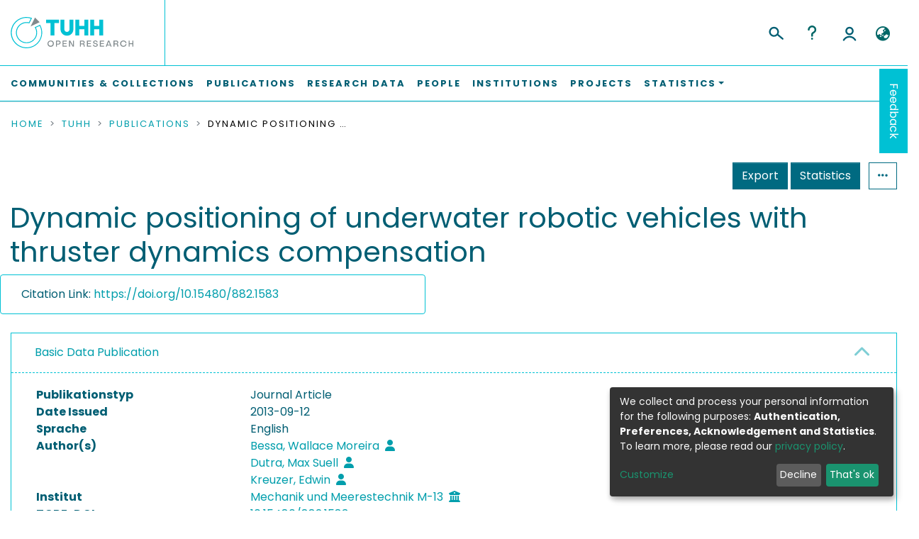

--- FILE ---
content_type: application/javascript; charset=UTF-8
request_url: https://tore.tuhh.de/9217.16f2e7939da847dc.js
body_size: 8873
content:
"use strict";(self.webpackChunkdspace_angular=self.webpackChunkdspace_angular||[]).push([[9217],{69217:(B,s,a)=>{a.r(s),a.d(s,{ItemPageComponent:()=>T});var p=a(4353),d=a(28652),n=a(94650),c=a(36895),g=a(13232),h=a(365),r=a(59476),m=a(41971),C=a(48106),P=a(91538),M=a(98605),O=a(66370),u=a(40612),w=a(89383);function f(e,o){if(1&e&&n.\u0275\u0275element(0,"ds-listable-object-component-loader",12),2&e){const t=n.\u0275\u0275nextContext().ngIf,i=n.\u0275\u0275nextContext(4);n.\u0275\u0275property("object",t)("viewMode",i.viewMode)}}function v(e,o){if(1&e&&(n.\u0275\u0275elementStart(0,"div"),n.\u0275\u0275element(1,"ds-themed-item-alerts",4)(2,"ds-item-versions-notice",4)(3,"ds-view-tracker",9),n.\u0275\u0275template(4,f,1,2,"ds-listable-object-component-loader",10),n.\u0275\u0275pipe(5,"async"),n.\u0275\u0275element(6,"ds-item-versions",11),n.\u0275\u0275elementEnd()),2&e){const t=o.ngIf,i=n.\u0275\u0275nextContext(4);n.\u0275\u0275advance(1),n.\u0275\u0275property("item",t),n.\u0275\u0275advance(1),n.\u0275\u0275property("item",t),n.\u0275\u0275advance(1),n.\u0275\u0275property("object",t),n.\u0275\u0275advance(1),n.\u0275\u0275property("ngIf",!t.isWithdrawn||n.\u0275\u0275pipeBind1(5,6,i.isAdmin$)),n.\u0275\u0275advance(2),n.\u0275\u0275property("item",t)("displayActions",!1)}}function x(e,o){if(1&e&&(n.\u0275\u0275elementStart(0,"div",8),n.\u0275\u0275template(1,v,7,8,"div",6),n.\u0275\u0275elementEnd()),2&e){const t=n.\u0275\u0275nextContext().ngVar;n.\u0275\u0275property("@fadeInOut",void 0),n.\u0275\u0275advance(1),n.\u0275\u0275property("ngIf",null==t?null:t.payload)}}function y(e,o){1&e&&n.\u0275\u0275element(0,"ds-cris-item-page")}function I(e,o){1&e&&(n.\u0275\u0275element(0,"ds-error",13),n.\u0275\u0275pipe(1,"translate")),2&e&&n.\u0275\u0275propertyInterpolate("message",n.\u0275\u0275pipeBind1(1,1,"error.item"))}function E(e,o){1&e&&(n.\u0275\u0275element(0,"ds-themed-loading",13),n.\u0275\u0275pipe(1,"translate")),2&e&&n.\u0275\u0275propertyInterpolate("message",n.\u0275\u0275pipeBind1(1,1,"loading.item"))}const _=function(e){return{container:e}};function b(e,o){if(1&e&&(n.\u0275\u0275elementStart(0,"div",2)(1,"div",3),n.\u0275\u0275element(2,"ds-item-versions-notice",4),n.\u0275\u0275elementEnd(),n.\u0275\u0275template(3,x,2,2,"div",5),n.\u0275\u0275template(4,y,1,0,"ds-cris-item-page",6),n.\u0275\u0275template(5,I,2,3,"ds-error",7),n.\u0275\u0275template(6,E,2,3,"ds-themed-loading",7),n.\u0275\u0275elementEnd()),2&e){const t=o.ngVar,i=n.\u0275\u0275nextContext().ngVar;n.\u0275\u0275property("ngClass",n.\u0275\u0275pureFunction1(7,_,(null==t?null:t.hasSucceeded)&&!(null!=t&&t.hasNoContent)&&(null==i||null==i.payload||null==i.payload.pageInfo?null:i.payload.pageInfo.totalElements)<1)),n.\u0275\u0275advance(1),n.\u0275\u0275property("ngClass",n.\u0275\u0275pureFunction1(9,_,(null==t?null:t.hasSucceeded)&&!(null!=t&&t.hasNoContent)&&(null==i||null==i.payload||null==i.payload.pageInfo?null:i.payload.pageInfo.totalElements)>0)),n.\u0275\u0275advance(1),n.\u0275\u0275property("item",null==t?null:t.payload),n.\u0275\u0275advance(1),n.\u0275\u0275property("ngIf",(null==t?null:t.hasSucceeded)&&!(null!=t&&t.hasNoContent)&&(null==i||null==i.payload||null==i.payload.pageInfo?null:i.payload.pageInfo.totalElements)<1),n.\u0275\u0275advance(1),n.\u0275\u0275property("ngIf",(null==t?null:t.hasSucceeded)&&!(null!=t&&t.hasNoContent)&&(null==i||null==i.payload||null==i.payload.pageInfo?null:i.payload.pageInfo.totalElements)>0),n.\u0275\u0275advance(1),n.\u0275\u0275property("ngIf",null==t?null:t.hasFailed),n.\u0275\u0275advance(1),n.\u0275\u0275property("ngIf",null==t?null:t.isLoading)}}function D(e,o){if(1&e&&(n.\u0275\u0275elementStart(0,"div"),n.\u0275\u0275template(1,b,7,11,"div",1),n.\u0275\u0275pipe(2,"async"),n.\u0275\u0275elementEnd()),2&e){const t=n.\u0275\u0275nextContext();n.\u0275\u0275advance(1),n.\u0275\u0275property("ngVar",n.\u0275\u0275pipeBind1(2,1,t.itemRD$))}}let T=(()=>{class e extends p.ItemPageComponent{static#n=this.\u0275fac=function(){let t;return function(l){return(t||(t=n.\u0275\u0275getInheritedFactory(e)))(l||e)}}();static#t=this.\u0275cmp=n.\u0275\u0275defineComponent({type:e,selectors:[["ds-item-page"]],features:[n.\u0275\u0275InheritDefinitionFeature],decls:2,vars:3,consts:[[4,"ngVar"],[3,"ngClass",4,"ngVar"],[3,"ngClass"],[1,"py-1",3,"ngClass"],[3,"item"],["class","item-page",4,"ngIf"],[4,"ngIf"],[3,"message",4,"ngIf"],[1,"item-page"],[3,"object"],[3,"object","viewMode",4,"ngIf"],[1,"mt-2",3,"item","displayActions"],[3,"object","viewMode"],[3,"message"]],template:function(i,l){1&i&&(n.\u0275\u0275template(0,D,3,3,"div",0),n.\u0275\u0275pipe(1,"async")),2&i&&n.\u0275\u0275property("ngVar",n.\u0275\u0275pipeBind1(1,1,l.tabsRD$))},dependencies:[c.mk,c.O5,g.B,h.h,r.s,m.q,C.Z,P.p,M.g,O.f,u.s,c.Ov,w.X$],styles:[".switch.switch-small[_ngcontent-%COMP%]{min-width:33px}.switch.switch-medium[_ngcontent-%COMP%]{min-width:50px}.switch.switch-large[_ngcontent-%COMP%]{min-width:60px}.switch.switch-small[_ngcontent-%COMP%] > .switch-pane[_ngcontent-%COMP%] > span[_ngcontent-%COMP%]{font-size:9px}.switch.switch-medium[_ngcontent-%COMP%] > .switch-pane[_ngcontent-%COMP%] > span[_ngcontent-%COMP%]{font-size:16px}.switch.switch-large[_ngcontent-%COMP%] > .switch-pane[_ngcontent-%COMP%] > span[_ngcontent-%COMP%]{font-size:16px}.switch[_ngcontent-%COMP%]{border:1px solid #dfdfdf;position:relative;display:inline-block;box-sizing:content-box;padding:0;margin:0;cursor:pointer;box-shadow:#dfdfdf 0 0 inset;transition:.3s ease-out all;-webkit-transition:.3s ease-out all;white-space:nowrap}.switch[_ngcontent-%COMP%]   small[_ngcontent-%COMP%]{border-radius:100%;box-shadow:0 1px 3px #0006;position:absolute;top:0;right:calc(100% - 30px);transition:.3s ease-out all;-webkit-transition:.3s ease-out all;background:#fff;display:flex;align-items:center;justify-content:center}.switch.switch-small[_ngcontent-%COMP%]{height:20px;border-radius:20px}.switch.switch-small[_ngcontent-%COMP%]   small[_ngcontent-%COMP%]{width:20px;height:20px;right:calc(100% - 20px)}.switch.switch-small[_ngcontent-%COMP%] > .switch-pane[_ngcontent-%COMP%] > span[_ngcontent-%COMP%]{line-height:20px}.switch.switch-small[_ngcontent-%COMP%] > .switch-pane[_ngcontent-%COMP%]   .switch-label-checked[_ngcontent-%COMP%]{padding-right:25px;padding-left:10px}.switch.switch-small[_ngcontent-%COMP%] > .switch-pane[_ngcontent-%COMP%]   .switch-label-unchecked[_ngcontent-%COMP%]{padding-left:25px;padding-right:10px}.switch.switch-medium[_ngcontent-%COMP%]{height:30px;border-radius:30px}.switch.switch-medium[_ngcontent-%COMP%]   small[_ngcontent-%COMP%]{width:30px;height:30px;right:calc(100% - 30px)}.switch.switch-medium[_ngcontent-%COMP%] > .switch-pane[_ngcontent-%COMP%] > span[_ngcontent-%COMP%]{line-height:30px}.switch.switch-medium[_ngcontent-%COMP%] > .switch-pane[_ngcontent-%COMP%]   .switch-label-checked[_ngcontent-%COMP%]{padding-right:35px;padding-left:15px}.switch.switch-medium[_ngcontent-%COMP%] > .switch-pane[_ngcontent-%COMP%]   .switch-label-unchecked[_ngcontent-%COMP%]{padding-left:35px;padding-right:15px}.switch.switch-large[_ngcontent-%COMP%]{height:40px;border-radius:40px}.switch.switch-large[_ngcontent-%COMP%]   small[_ngcontent-%COMP%]{width:40px;height:40px;right:calc(100% - 40px)}.switch.switch-large[_ngcontent-%COMP%] > .switch-pane[_ngcontent-%COMP%] > span[_ngcontent-%COMP%]{line-height:40px}.switch.switch-large[_ngcontent-%COMP%] > .switch-pane[_ngcontent-%COMP%]   .switch-label-checked[_ngcontent-%COMP%]{padding-right:45px;padding-left:20px}.switch.switch-large[_ngcontent-%COMP%] > .switch-pane[_ngcontent-%COMP%]   .switch-label-unchecked[_ngcontent-%COMP%]{padding-left:45px;padding-right:20px}.switch.checked[_ngcontent-%COMP%]{background:#64bd63}.switch.checked[_ngcontent-%COMP%]   small[_ngcontent-%COMP%]{right:0;left:auto}.switch.checked[_ngcontent-%COMP%]   .switch-pane[_ngcontent-%COMP%]{top:0}.switch.checked[_ngcontent-%COMP%]   .switch-pane[_ngcontent-%COMP%]   .switch-label-checked[_ngcontent-%COMP%]{display:block}.switch.checked[_ngcontent-%COMP%]   .switch-pane[_ngcontent-%COMP%]   .switch-label-unchecked[_ngcontent-%COMP%]{display:none}.switch.disabled[_ngcontent-%COMP%]{opacity:.5;cursor:not-allowed}.switch[_ngcontent-%COMP%]   .switch-pane[_ngcontent-%COMP%]{display:flex;flex-direction:column;height:100%;min-height:100%;justify-content:flex-start;align-items:center;top:0;position:relative;pointer-events:none}.switch[_ngcontent-%COMP%]   .switch-pane[_ngcontent-%COMP%] > span[_ngcontent-%COMP%]{display:block;min-height:100%}.switch[_ngcontent-%COMP%]   .switch-pane[_ngcontent-%COMP%]   .switch-label[_ngcontent-%COMP%]{color:#000}.switch[_ngcontent-%COMP%]   .switch-pane[_ngcontent-%COMP%]   .switch-label-checked[_ngcontent-%COMP%]{display:none}.switch[_ngcontent-%COMP%]   .switch-pane[_ngcontent-%COMP%]   .switch-label-unchecked[_ngcontent-%COMP%]{display:block}.switch.loading[_ngcontent-%COMP%]{background-color:#f1f1f1}.switch.loading[_ngcontent-%COMP%]   small[_ngcontent-%COMP%]{background-color:#0000;border:none;box-shadow:none;right:50%;transform:translate(50%)}@media (max-width: 991.98px){.container[_ngcontent-%COMP%]{width:100%;max-width:none}}"],data:{animation:[d.Ic]},changeDetection:0})}return e})()}}]);

--- FILE ---
content_type: image/svg+xml
request_url: https://tore.tuhh.de/assets/tuhh/images/tuhh-open-research.svg
body_size: 3720
content:
<?xml version="1.0" encoding="utf-8"?>
<!-- Generator: Adobe Illustrator 27.0.0, SVG Export Plug-In . SVG Version: 6.00 Build 0)  -->
<svg version="1.1" id="Ebene_1" xmlns="http://www.w3.org/2000/svg" xmlns:xlink="http://www.w3.org/1999/xlink" x="0px" y="0px"
	 viewBox="0 0 445 113.4" style="enable-background:new 0 0 445 113.4;" xml:space="preserve">
<style type="text/css">
	.st0{fill:#00C1D4;}
	.st1{fill:#818A8D;}
</style>
<polygon class="st0" points="128.3,9.6 128.3,22 144.6,22 144.6,67 158.6,67 158.6,22 175,22 175,9.6 "/>
<polygon class="st0" points="267,9.6 267,32.2 248.3,32.2 248.3,9.6 234.3,9.6 234.3,67 248.3,67 248.3,44.5 267,44.5 267,67 
	281,67 281,9.6 "/>
<polygon class="st0" points="320.7,9.6 320.7,32.2 302,32.2 302,9.6 288,9.6 288,67 302,67 302,44.5 320.7,44.5 320.7,67 334.7,67 
	334.7,9.6 "/>
<path class="st0" d="M203.9,67.9c-12.9,0-23.3-10.4-23.4-23.2V9.6h13.9v35.1c0,5.2,4.2,9.4,9.4,9.4c5.2,0,9.4-4.2,9.4-9.4V9.6h13.9
	v35.1C227.3,57.5,216.8,67.9,203.9,67.9"/>
<path class="st1" d="M156.5,96.7c0.1,6.4-5,11.6-11.4,11.7c-6.4,0.1-11.6-5-11.7-11.4c-0.1-6.4,5-11.6,11.4-11.7c0.1,0,0.1,0,0.2,0
	c6.1-0.3,11.3,4.5,11.5,10.6C156.5,96.2,156.5,96.4,156.5,96.7z M136.9,96.7c0.1,4.4,3.8,7.9,8.2,7.8c4.4-0.1,7.9-3.8,7.8-8.2
	c-0.1-4.3-3.6-7.8-8-7.8c-4.3-0.1-7.9,3.4-8,7.7C136.9,96.4,136.9,96.5,136.9,96.7z"/>
<path class="st1" d="M180.8,92.7c0.2,3.8-2.8,7.1-6.7,7.2c-0.2,0-0.5,0-0.7,0h-5.7v7.8h-3.5V85.6h9.2c3.8-0.3,7.1,2.6,7.4,6.5
	C180.8,92.3,180.8,92.5,180.8,92.7z M177.2,92.7c0.1-2.1-1.6-3.9-3.7-4c-0.1,0-0.3,0-0.4,0h-5.3V97h5.3c2.2,0.1,4.1-1.6,4.1-3.8
	c0-0.1,0-0.2,0-0.4V92.7z"/>
<path class="st1" d="M191.4,88.7v6.4h10.8v3h-10.8v6.6h11.8v3.1H188V85.6h15.3v3.1H191.4z"/>
<path class="st1" d="M229.3,85.6v22.2h-4.5l-10.1-17.6v17.6h-3.4V85.6h4.5l10,17.6V85.6H229.3z"/>
<path class="st1" d="M268.2,107.8h-3.7c-0.2-1.5-0.3-3-0.3-4.5c0-2.5-1.4-4.1-3.5-4.1h-6.4v8.6h-3.5V85.6h10c4.3,0,7.1,2.5,7.1,6.3
	c0.1,2.5-1.4,4.9-3.8,5.7c2.3,0.7,3.8,2.9,3.7,5.3C267.8,104.5,267.9,106.2,268.2,107.8z M264.4,92.5c0.1-2-1.3-3.7-3.3-3.8
	c-0.2,0-0.4,0-0.6,0h-6.1v7.6h6.1c2,0.1,3.7-1.3,3.9-3.3C264.4,92.9,264.4,92.7,264.4,92.5L264.4,92.5z"/>
<path class="st1" d="M279.6,88.7v6.4h10.8v3h-10.8v6.6h11.8v3.1h-15.3V85.6h15.3v3.1H279.6z"/>
<path class="st1" d="M314.9,92.3h-3.4c0-2.3-1.9-4.2-4.2-4.2c-0.2,0-0.3,0-0.5,0c-2.6,0-4.4,1.3-4.4,3.5c0,5.5,13.1,1.3,13.1,9.8
	c0,4.1-3.6,6.7-8.7,6.7s-8.5-2.9-8.6-7.3h3.5c0,2.5,2,4.4,5.3,4.4c2.9,0,4.9-1.4,4.9-3.7c0-5.5-13.1-1.5-13.1-9.8
	c0-4,3.3-6.5,8.1-6.5C311.7,85.3,314.7,88,314.9,92.3z"/>
<path class="st1" d="M326.6,88.7v6.4h10.8v3h-10.8v6.6h11.8v3.1h-15.3V85.6h15.3v3.1H326.6z"/>
<path class="st1" d="M360.3,103h-10.4l-1.8,4.8h-3.8l8.6-22.2h4.2l8.6,22.2H362L360.3,103z M359.2,100.2L355.1,89l-4.1,11.2H359.2z"
	/>
<path class="st1" d="M389.9,107.8h-3.7c-0.2-1.5-0.3-3-0.3-4.5c0-2.5-1.4-4.1-3.5-4.1h-6.4v8.6h-3.5V85.6h10c4.3,0,7.1,2.5,7.1,6.3
	c0.1,2.5-1.4,4.9-3.8,5.7c2.3,0.7,3.8,2.9,3.7,5.3C389.5,104.5,389.6,106.2,389.9,107.8z M386.1,92.5c0.1-2-1.3-3.7-3.3-3.8
	c-0.2,0-0.4,0-0.6,0h-6.1v7.6h6.1c2,0.1,3.7-1.3,3.9-3.3C386.1,92.9,386.1,92.7,386.1,92.5z"/>
<path class="st1" d="M408.2,108.1c-6.3,0.3-11.6-4.6-11.9-10.9c-0.3-6.3,4.6-11.6,10.9-11.9c0.3,0,0.6,0,1,0
	c5.6-0.3,10.5,3.7,11.4,9.2h-3.6c-0.8-3.6-4.1-6.1-7.7-6c-4.5,0-8.2,3.7-8.2,8.2s3.7,8.2,8.2,8.2c3.7,0.1,6.9-2.4,7.7-6h3.6
	C418.6,104.5,413.7,108.4,408.2,108.1z"/>
<path class="st1" d="M444.4,85.6v22.2h-3.5v-9.5h-10.1v9.5h-3.5V85.6h3.5v9.6h10.1v-9.6H444.4z"/>
<polygon class="st1" points="105,18.8 72.3,34.1 88.2,1.7 "/>
<path class="st0" d="M57.6,113.4C26.3,113.5,0.8,88.3,0.6,57C0.5,25.7,25.7,0.2,57,0c6.4,0,12.7,1,18.7,3.1l1.7,0.6L67.7,23
	l-1.2-0.3c-18.9-4.9-38.1,6.4-43,25.2s6.4,38.1,25.2,43c18.9,4.9,38.1-6.4,43-25.2c2.4-9.2,1-18.9-3.9-27L87,37.2l19.6-9l0.7,1.3
	c15,27.5,5,61.9-22.5,77C76.4,111,67.1,113.4,57.6,113.4z M57.6,3.1C28,3.1,4,27.1,4,56.7s24,53.6,53.6,53.6
	c29.6,0,53.6-24,53.6-53.6c0-8.5-2-16.9-5.9-24.5l-13.9,6.4c10,18.7,3,41.9-15.7,51.9s-41.9,3-51.9-15.7s-3-41.9,15.7-51.9
	c5.6-3,11.8-4.6,18.1-4.5c2.8,0,5.7,0.3,8.5,1l7-13.9C68,3.9,62.8,3.1,57.6,3.1z"/>
</svg>


--- FILE ---
content_type: image/svg+xml
request_url: https://tore.tuhh.de/assets/tuhh/images/icon-help.svg
body_size: 444
content:
<?xml version="1.0" encoding="utf-8"?>
<!-- Generator: Adobe Illustrator 27.0.0, SVG Export Plug-In . SVG Version: 6.00 Build 0)  -->
<svg version="1.1" id="Ebene_1" xmlns="http://www.w3.org/2000/svg" xmlns:xlink="http://www.w3.org/1999/xlink" x="0px" y="0px"
	 viewBox="0 0 226.8 226.8" style="enable-background:new 0 0 226.8 226.8;" xml:space="preserve">
<style type="text/css">
	.st0{fill:#006666;}
</style>
<g>
	<path class="st0" d="M115.8,179.5c-7.7,0-14-6.3-14-14v-25.4c0-20.8,15.9-30.9,28.7-39.1c15.3-9.7,24.7-16.6,24.7-33.7
		c0-21.7-17.7-39.4-39.4-39.4c-21.7,0-39.4,17.7-39.4,39.4c0,7.7-6.3,14-14,14s-14-6.3-14-14C48.4,30.2,78.6,0,115.8,0
		s67.4,30.2,67.4,67.4c0,33.4-22.7,47.8-37.7,57.4c-11.2,7.1-15.7,10.5-15.7,15.4v25.4C129.8,173.3,123.5,179.5,115.8,179.5z"/>
</g>
<circle class="st0" cx="115.8" cy="210.7" r="16.1"/>
</svg>


--- FILE ---
content_type: application/javascript; charset=UTF-8
request_url: https://tore.tuhh.de/3752.bcfbfb9f44922ae6.js
body_size: 8582
content:
"use strict";(self.webpackChunkdspace_angular=self.webpackChunkdspace_angular||[]).push([[3752],{23752:(f,l,a)=>{a.r(l),a.d(l,{BreadcrumbsComponent:()=>x});var g=a(3999),t=a(94650),r=a(36895),p=a(9769),_=a(34793),d=a(98605),h=a(89383);function m(n,c){1&n&&t.\u0275\u0275elementContainer(0)}function u(n,c){1&n&&t.\u0275\u0275elementContainer(0)}function C(n,c){if(1&n&&(t.\u0275\u0275elementContainerStart(0),t.\u0275\u0275template(1,u,1,0,"ng-container",6),t.\u0275\u0275elementContainerEnd()),2&n){const e=c.$implicit,i=c.last;t.\u0275\u0275nextContext(2);const o=t.\u0275\u0275reference(4),s=t.\u0275\u0275reference(6);t.\u0275\u0275advance(1),t.\u0275\u0275property("ngTemplateOutlet",i?s:o)("ngTemplateOutletContext",e)}}const b=function(){return{text:"home.breadcrumbs",url:"/"}};function O(n,c){if(1&n&&(t.\u0275\u0275elementStart(0,"nav",4)(1,"ol",5),t.\u0275\u0275template(2,m,1,0,"ng-container",6),t.\u0275\u0275template(3,C,2,2,"ng-container",7),t.\u0275\u0275elementEnd()()),2&n){const e=t.\u0275\u0275nextContext().ngVar,i=t.\u0275\u0275reference(4),o=t.\u0275\u0275reference(6),s=t.\u0275\u0275nextContext();t.\u0275\u0275advance(1),t.\u0275\u0275classProp("container-fluid",s.showBreadcrumbsFluid)("container",!s.showBreadcrumbsFluid),t.\u0275\u0275advance(1),t.\u0275\u0275property("ngTemplateOutlet",(null==e?null:e.length)>0?i:o)("ngTemplateOutletContext",t.\u0275\u0275pureFunction0(7,b)),t.\u0275\u0275advance(1),t.\u0275\u0275property("ngForOf",e)}}function P(n,c){if(1&n&&(t.\u0275\u0275elementStart(0,"li",8)(1,"div",9)(2,"a",10),t.\u0275\u0275pipe(3,"translate"),t.\u0275\u0275text(4),t.\u0275\u0275pipe(5,"translate"),t.\u0275\u0275elementEnd()()()),2&n){const e=c.text,i=c.url;t.\u0275\u0275advance(2),t.\u0275\u0275property("routerLink",i)("ngbTooltip",t.\u0275\u0275pipeBind1(3,3,e)),t.\u0275\u0275advance(2),t.\u0275\u0275textInterpolate(t.\u0275\u0275pipeBind1(5,5,e))}}function M(n,c){if(1&n&&(t.\u0275\u0275elementStart(0,"li",11)(1,"div",9)(2,"div",12),t.\u0275\u0275text(3),t.\u0275\u0275pipe(4,"translate"),t.\u0275\u0275elementEnd()()()),2&n){const e=c.text;t.\u0275\u0275advance(3),t.\u0275\u0275textInterpolate(t.\u0275\u0275pipeBind1(4,1,e))}}function w(n,c){if(1&n&&(t.\u0275\u0275elementContainerStart(0),t.\u0275\u0275template(1,O,4,8,"nav",1),t.\u0275\u0275pipe(2,"async"),t.\u0275\u0275template(3,P,6,7,"ng-template",null,2,t.\u0275\u0275templateRefExtractor),t.\u0275\u0275template(5,M,5,3,"ng-template",null,3,t.\u0275\u0275templateRefExtractor),t.\u0275\u0275elementContainerEnd()),2&n){const e=t.\u0275\u0275nextContext();t.\u0275\u0275advance(1),t.\u0275\u0275property("ngIf",t.\u0275\u0275pipeBind1(2,1,e.showBreadcrumbs$))}}let x=(()=>{class n extends g.BreadcrumbsComponent{static#t=this.\u0275fac=function(){let e;return function(o){return(e||(e=t.\u0275\u0275getInheritedFactory(n)))(o||n)}}();static#n=this.\u0275cmp=t.\u0275\u0275defineComponent({type:n,selectors:[["ds-breadcrumbs"]],features:[t.\u0275\u0275InheritDefinitionFeature],decls:2,vars:3,consts:[[4,"ngVar"],["aria-label","breadcrumb","class","nav-breadcrumb",4,"ngIf"],["breadcrumb",""],["activeBreadcrumb",""],["aria-label","breadcrumb",1,"nav-breadcrumb"],[1,"breadcrumb","my-0"],[4,"ngTemplateOutlet","ngTemplateOutletContext"],[4,"ngFor","ngForOf"],[1,"breadcrumb-item"],[1,"breadcrumb-item-limiter"],["placement","bottom",1,"text-truncate",3,"routerLink","ngbTooltip"],["aria-current","page",1,"breadcrumb-item","active"],[1,"text-truncate"]],template:function(i,o){1&i&&(t.\u0275\u0275template(0,w,7,3,"ng-container",0),t.\u0275\u0275pipe(1,"async")),2&i&&t.\u0275\u0275property("ngVar",t.\u0275\u0275pipeBind1(1,1,o.breadcrumbs$))},dependencies:[r.sg,r.O5,r.tP,p._L,_.rH,d.g,r.Ov,h.X$],styles:['.switch.switch-small[_ngcontent-%COMP%]{min-width:33px}.switch.switch-medium[_ngcontent-%COMP%]{min-width:50px}.switch.switch-large[_ngcontent-%COMP%]{min-width:60px}.switch.switch-small[_ngcontent-%COMP%] > .switch-pane[_ngcontent-%COMP%] > span[_ngcontent-%COMP%]{font-size:9px}.switch.switch-medium[_ngcontent-%COMP%] > .switch-pane[_ngcontent-%COMP%] > span[_ngcontent-%COMP%]{font-size:16px}.switch.switch-large[_ngcontent-%COMP%] > .switch-pane[_ngcontent-%COMP%] > span[_ngcontent-%COMP%]{font-size:16px}.switch[_ngcontent-%COMP%]{border:1px solid #dfdfdf;position:relative;display:inline-block;box-sizing:content-box;padding:0;margin:0;cursor:pointer;box-shadow:#dfdfdf 0 0 inset;transition:.3s ease-out all;-webkit-transition:.3s ease-out all;white-space:nowrap}.switch[_ngcontent-%COMP%]   small[_ngcontent-%COMP%]{border-radius:100%;box-shadow:0 1px 3px #0006;position:absolute;top:0;right:calc(100% - 30px);transition:.3s ease-out all;-webkit-transition:.3s ease-out all;background:#fff;display:flex;align-items:center;justify-content:center}.switch.switch-small[_ngcontent-%COMP%]{height:20px;border-radius:20px}.switch.switch-small[_ngcontent-%COMP%]   small[_ngcontent-%COMP%]{width:20px;height:20px;right:calc(100% - 20px)}.switch.switch-small[_ngcontent-%COMP%] > .switch-pane[_ngcontent-%COMP%] > span[_ngcontent-%COMP%]{line-height:20px}.switch.switch-small[_ngcontent-%COMP%] > .switch-pane[_ngcontent-%COMP%]   .switch-label-checked[_ngcontent-%COMP%]{padding-right:25px;padding-left:10px}.switch.switch-small[_ngcontent-%COMP%] > .switch-pane[_ngcontent-%COMP%]   .switch-label-unchecked[_ngcontent-%COMP%]{padding-left:25px;padding-right:10px}.switch.switch-medium[_ngcontent-%COMP%]{height:30px;border-radius:30px}.switch.switch-medium[_ngcontent-%COMP%]   small[_ngcontent-%COMP%]{width:30px;height:30px;right:calc(100% - 30px)}.switch.switch-medium[_ngcontent-%COMP%] > .switch-pane[_ngcontent-%COMP%] > span[_ngcontent-%COMP%]{line-height:30px}.switch.switch-medium[_ngcontent-%COMP%] > .switch-pane[_ngcontent-%COMP%]   .switch-label-checked[_ngcontent-%COMP%]{padding-right:35px;padding-left:15px}.switch.switch-medium[_ngcontent-%COMP%] > .switch-pane[_ngcontent-%COMP%]   .switch-label-unchecked[_ngcontent-%COMP%]{padding-left:35px;padding-right:15px}.switch.switch-large[_ngcontent-%COMP%]{height:40px;border-radius:40px}.switch.switch-large[_ngcontent-%COMP%]   small[_ngcontent-%COMP%]{width:40px;height:40px;right:calc(100% - 40px)}.switch.switch-large[_ngcontent-%COMP%] > .switch-pane[_ngcontent-%COMP%] > span[_ngcontent-%COMP%]{line-height:40px}.switch.switch-large[_ngcontent-%COMP%] > .switch-pane[_ngcontent-%COMP%]   .switch-label-checked[_ngcontent-%COMP%]{padding-right:45px;padding-left:20px}.switch.switch-large[_ngcontent-%COMP%] > .switch-pane[_ngcontent-%COMP%]   .switch-label-unchecked[_ngcontent-%COMP%]{padding-left:45px;padding-right:20px}.switch.checked[_ngcontent-%COMP%]{background:#64bd63}.switch.checked[_ngcontent-%COMP%]   small[_ngcontent-%COMP%]{right:0;left:auto}.switch.checked[_ngcontent-%COMP%]   .switch-pane[_ngcontent-%COMP%]{top:0}.switch.checked[_ngcontent-%COMP%]   .switch-pane[_ngcontent-%COMP%]   .switch-label-checked[_ngcontent-%COMP%]{display:block}.switch.checked[_ngcontent-%COMP%]   .switch-pane[_ngcontent-%COMP%]   .switch-label-unchecked[_ngcontent-%COMP%]{display:none}.switch.disabled[_ngcontent-%COMP%]{opacity:.5;cursor:not-allowed}.switch[_ngcontent-%COMP%]   .switch-pane[_ngcontent-%COMP%]{display:flex;flex-direction:column;height:100%;min-height:100%;justify-content:flex-start;align-items:center;top:0;position:relative;pointer-events:none}.switch[_ngcontent-%COMP%]   .switch-pane[_ngcontent-%COMP%] > span[_ngcontent-%COMP%]{display:block;min-height:100%}.switch[_ngcontent-%COMP%]   .switch-pane[_ngcontent-%COMP%]   .switch-label[_ngcontent-%COMP%]{color:#000}.switch[_ngcontent-%COMP%]   .switch-pane[_ngcontent-%COMP%]   .switch-label-checked[_ngcontent-%COMP%]{display:none}.switch[_ngcontent-%COMP%]   .switch-pane[_ngcontent-%COMP%]   .switch-label-unchecked[_ngcontent-%COMP%]{display:block}.switch.loading[_ngcontent-%COMP%]{background-color:#f1f1f1}.switch.loading[_ngcontent-%COMP%]   small[_ngcontent-%COMP%]{background-color:#0000;border:none;box-shadow:none;right:50%;transform:translate(50%)}.nav-breadcrumb[_ngcontent-%COMP%]{background-color:var(--tuhh-white);padding:10px 0}.breadcrumb[_ngcontent-%COMP%]{border-radius:0;margin-top:calc(-1 * var(--ds-content-spacing));background-color:var(--tuhh-white)}li.breadcrumb-item[_ngcontent-%COMP%]{display:flex;text-transform:uppercase;letter-spacing:2px;font-size:13px;line-height:1.38}.breadcrumb-item-limiter[_ngcontent-%COMP%]{display:inline-block;max-width:var(--ds-breadcrumb-max-length)}.breadcrumb-item-limiter[_ngcontent-%COMP%] > *[_ngcontent-%COMP%]{max-width:100%;display:block}li.breadcrumb-item[_ngcontent-%COMP%] > a[_ngcontent-%COMP%]{color:var(--ds-breadcrumb-link-color)!important}li.breadcrumb-item.active[_ngcontent-%COMP%]{color:var(--ds-breadcrumb-link-active-color)!important}.breadcrumb-item[_ngcontent-%COMP%] + .breadcrumb-item[_ngcontent-%COMP%]:before{content:">"!important}.breadcrumb-item[_ngcontent-%COMP%] + .breadcrumb-item[_ngcontent-%COMP%]:before{display:block}']})}return n})()}}]);

--- FILE ---
content_type: application/javascript; charset=UTF-8
request_url: https://tore.tuhh.de/6690.c62963c083cf2776.js
body_size: 9239
content:
"use strict";(self.webpackChunkdspace_angular=self.webpackChunkdspace_angular||[]).push([[6690],{26690:(E,g,c)=>{c.r(g),c.d(g,{ExpandableNavbarSectionComponent:()=>d});var h=c(97582),C=c(55724),m=c(41672),w=c(9498),u=c(78969),n=c(94650),p=c(36895),x=c(34793),O=c(98605);function M(i,a){1&i&&n.\u0275\u0275elementContainer(0)}function P(i,a){1&i&&n.\u0275\u0275elementContainer(0)}function v(i,a){if(1&i&&(n.\u0275\u0275elementStart(0,"li"),n.\u0275\u0275template(1,P,1,0,"ng-container",3),n.\u0275\u0275pipe(2,"async"),n.\u0275\u0275pipe(3,"async"),n.\u0275\u0275elementEnd()),2&i){const t=a.$implicit,o=n.\u0275\u0275nextContext(3);n.\u0275\u0275advance(1),n.\u0275\u0275property("ngComponentOutlet",n.\u0275\u0275pipeBind1(2,2,o.sectionMap$).get(t.id).component)("ngComponentOutletInjector",n.\u0275\u0275pipeBind1(3,4,o.sectionMap$).get(t.id).injector)}}function b(i,a){if(1&i){const t=n.\u0275\u0275getCurrentView();n.\u0275\u0275elementStart(0,"ul",5),n.\u0275\u0275listener("click",function(e){n.\u0275\u0275restoreView(t);const s=n.\u0275\u0275nextContext(2);return n.\u0275\u0275resetView(s.deactivateSection(e))}),n.\u0275\u0275template(1,v,4,6,"li",6),n.\u0275\u0275pipe(2,"async"),n.\u0275\u0275elementEnd()}if(2&i){const t=n.\u0275\u0275nextContext(2);n.\u0275\u0275property("@slide",void 0),n.\u0275\u0275advance(1),n.\u0275\u0275property("ngForOf",n.\u0275\u0275pipeBind1(2,2,t.subSections$))}}function f(i,a){if(1&i){const t=n.\u0275\u0275getCurrentView();n.\u0275\u0275elementStart(0,"div",1),n.\u0275\u0275listener("keyup.enter",function(e){const _=n.\u0275\u0275restoreView(t).ngVar,r=n.\u0275\u0275nextContext();return n.\u0275\u0275resetView(_?r.deactivateSection(e):r.activateSection(e))})("keyup.space",function(e){const _=n.\u0275\u0275restoreView(t).ngVar,r=n.\u0275\u0275nextContext();return n.\u0275\u0275resetView(_?r.deactivateSection(e):r.activateSection(e))})("keydown.space",function(e){return e.preventDefault()})("mouseenter",function(e){n.\u0275\u0275restoreView(t);const s=n.\u0275\u0275nextContext();return n.\u0275\u0275resetView(s.activateSection(e))})("mouseleave",function(e){n.\u0275\u0275restoreView(t);const s=n.\u0275\u0275nextContext();return n.\u0275\u0275resetView(s.deactivateSection(e))}),n.\u0275\u0275elementStart(1,"a",2),n.\u0275\u0275listener("click",function(e){n.\u0275\u0275restoreView(t);const s=n.\u0275\u0275nextContext();return n.\u0275\u0275resetView(s.toggleSection(e))}),n.\u0275\u0275template(2,M,1,0,"ng-container",3),n.\u0275\u0275pipe(3,"async"),n.\u0275\u0275pipe(4,"async"),n.\u0275\u0275elementEnd(),n.\u0275\u0275template(5,b,3,4,"ul",4),n.\u0275\u0275pipe(6,"async"),n.\u0275\u0275elementEnd()}if(2&i){const t=n.\u0275\u0275nextContext();n.\u0275\u0275advance(1),n.\u0275\u0275classProp("disabled",null==t.section.model?null:t.section.model.disabled),n.\u0275\u0275advance(1),n.\u0275\u0275property("ngComponentOutlet",n.\u0275\u0275pipeBind1(3,5,t.sectionMap$).get(t.section.id).component)("ngComponentOutletInjector",n.\u0275\u0275pipeBind1(4,7,t.sectionMap$).get(t.section.id).injector),n.\u0275\u0275advance(3),n.\u0275\u0275property("ngIf",n.\u0275\u0275pipeBind1(6,9,t.active))}}let d=class l extends C.ExpandableNavbarSectionComponent{static#n=this.\u0275fac=function(){let a;return function(o){return(a||(a=n.\u0275\u0275getInheritedFactory(l)))(o||l)}}();static#t=this.\u0275cmp=n.\u0275\u0275defineComponent({type:l,selectors:[["ds-expandable-navbar-section"]],features:[n.\u0275\u0275InheritDefinitionFeature],decls:2,vars:3,consts:[["class","nav-item dropdown expandable-navbar-section text-md-center",3,"keyup.enter","keyup.space","keydown.space","mouseenter","mouseleave",4,"ngVar"],[1,"nav-item","dropdown","expandable-navbar-section","text-md-center",3,"keyup.enter","keyup.space","keydown.space","mouseenter","mouseleave"],["href","javascript:void(0);","routerLinkActive","active","id","browseDropdown","data-toggle","dropdown",1,"nav-link","dropdown-toggle",3,"click"],[4,"ngComponentOutlet","ngComponentOutletInjector"],["class","m-0 shadow-none border-top-0 dropdown-menu show",3,"click",4,"ngIf"],[1,"m-0","shadow-none","border-top-0","dropdown-menu","show",3,"click"],[4,"ngFor","ngForOf"]],template:function(t,o){1&t&&(n.\u0275\u0275template(0,f,7,11,"div",0),n.\u0275\u0275pipe(1,"async")),2&t&&n.\u0275\u0275property("ngVar",n.\u0275\u0275pipeBind1(1,1,o.active))},dependencies:[p.$G,p.sg,p.O5,x.Od,O.g,p.Ov],styles:[".switch.switch-small[_ngcontent-%COMP%]{min-width:33px}.switch.switch-medium[_ngcontent-%COMP%]{min-width:50px}.switch.switch-large[_ngcontent-%COMP%]{min-width:60px}.switch.switch-small[_ngcontent-%COMP%] > .switch-pane[_ngcontent-%COMP%] > span[_ngcontent-%COMP%]{font-size:9px}.switch.switch-medium[_ngcontent-%COMP%] > .switch-pane[_ngcontent-%COMP%] > span[_ngcontent-%COMP%]{font-size:16px}.switch.switch-large[_ngcontent-%COMP%] > .switch-pane[_ngcontent-%COMP%] > span[_ngcontent-%COMP%]{font-size:16px}.switch[_ngcontent-%COMP%]{border:1px solid #dfdfdf;position:relative;display:inline-block;box-sizing:content-box;padding:0;margin:0;cursor:pointer;box-shadow:#dfdfdf 0 0 inset;transition:.3s ease-out all;-webkit-transition:.3s ease-out all;white-space:nowrap}.switch[_ngcontent-%COMP%]   small[_ngcontent-%COMP%]{border-radius:100%;box-shadow:0 1px 3px #0006;position:absolute;top:0;right:calc(100% - 30px);transition:.3s ease-out all;-webkit-transition:.3s ease-out all;background:#fff;display:flex;align-items:center;justify-content:center}.switch.switch-small[_ngcontent-%COMP%]{height:20px;border-radius:20px}.switch.switch-small[_ngcontent-%COMP%]   small[_ngcontent-%COMP%]{width:20px;height:20px;right:calc(100% - 20px)}.switch.switch-small[_ngcontent-%COMP%] > .switch-pane[_ngcontent-%COMP%] > span[_ngcontent-%COMP%]{line-height:20px}.switch.switch-small[_ngcontent-%COMP%] > .switch-pane[_ngcontent-%COMP%]   .switch-label-checked[_ngcontent-%COMP%]{padding-right:25px;padding-left:10px}.switch.switch-small[_ngcontent-%COMP%] > .switch-pane[_ngcontent-%COMP%]   .switch-label-unchecked[_ngcontent-%COMP%]{padding-left:25px;padding-right:10px}.switch.switch-medium[_ngcontent-%COMP%]{height:30px;border-radius:30px}.switch.switch-medium[_ngcontent-%COMP%]   small[_ngcontent-%COMP%]{width:30px;height:30px;right:calc(100% - 30px)}.switch.switch-medium[_ngcontent-%COMP%] > .switch-pane[_ngcontent-%COMP%] > span[_ngcontent-%COMP%]{line-height:30px}.switch.switch-medium[_ngcontent-%COMP%] > .switch-pane[_ngcontent-%COMP%]   .switch-label-checked[_ngcontent-%COMP%]{padding-right:35px;padding-left:15px}.switch.switch-medium[_ngcontent-%COMP%] > .switch-pane[_ngcontent-%COMP%]   .switch-label-unchecked[_ngcontent-%COMP%]{padding-left:35px;padding-right:15px}.switch.switch-large[_ngcontent-%COMP%]{height:40px;border-radius:40px}.switch.switch-large[_ngcontent-%COMP%]   small[_ngcontent-%COMP%]{width:40px;height:40px;right:calc(100% - 40px)}.switch.switch-large[_ngcontent-%COMP%] > .switch-pane[_ngcontent-%COMP%] > span[_ngcontent-%COMP%]{line-height:40px}.switch.switch-large[_ngcontent-%COMP%] > .switch-pane[_ngcontent-%COMP%]   .switch-label-checked[_ngcontent-%COMP%]{padding-right:45px;padding-left:20px}.switch.switch-large[_ngcontent-%COMP%] > .switch-pane[_ngcontent-%COMP%]   .switch-label-unchecked[_ngcontent-%COMP%]{padding-left:45px;padding-right:20px}.switch.checked[_ngcontent-%COMP%]{background:#64bd63}.switch.checked[_ngcontent-%COMP%]   small[_ngcontent-%COMP%]{right:0;left:auto}.switch.checked[_ngcontent-%COMP%]   .switch-pane[_ngcontent-%COMP%]{top:0}.switch.checked[_ngcontent-%COMP%]   .switch-pane[_ngcontent-%COMP%]   .switch-label-checked[_ngcontent-%COMP%]{display:block}.switch.checked[_ngcontent-%COMP%]   .switch-pane[_ngcontent-%COMP%]   .switch-label-unchecked[_ngcontent-%COMP%]{display:none}.switch.disabled[_ngcontent-%COMP%]{opacity:.5;cursor:not-allowed}.switch[_ngcontent-%COMP%]   .switch-pane[_ngcontent-%COMP%]{display:flex;flex-direction:column;height:100%;min-height:100%;justify-content:flex-start;align-items:center;top:0;position:relative;pointer-events:none}.switch[_ngcontent-%COMP%]   .switch-pane[_ngcontent-%COMP%] > span[_ngcontent-%COMP%]{display:block;min-height:100%}.switch[_ngcontent-%COMP%]   .switch-pane[_ngcontent-%COMP%]   .switch-label[_ngcontent-%COMP%]{color:#000}.switch[_ngcontent-%COMP%]   .switch-pane[_ngcontent-%COMP%]   .switch-label-checked[_ngcontent-%COMP%]{display:none}.switch[_ngcontent-%COMP%]   .switch-pane[_ngcontent-%COMP%]   .switch-label-unchecked[_ngcontent-%COMP%]{display:block}.switch.loading[_ngcontent-%COMP%]{background-color:#f1f1f1}.switch.loading[_ngcontent-%COMP%]   small[_ngcontent-%COMP%]{background-color:#0000;border:none;box-shadow:none;right:50%;transform:translate(50%)}.expandable-navbar-section[_ngcontent-%COMP%]{display:flex;height:100%;flex-direction:column;justify-content:center}.dropdown-menu[_ngcontent-%COMP%]{background-color:var(--ds-expandable-navbar-bg);overflow:hidden;min-width:100%;border-top-left-radius:0;border-top-right-radius:0}.dropdown-menu[_ngcontent-%COMP%]     a.nav-link{color:var(--ds-expandable-navbar-link-color)!important}.dropdown-menu[_ngcontent-%COMP%]     a.nav-link{padding-right:var(--bs-spacer);padding-left:var(--bs-spacer);white-space:nowrap}.dropdown-menu[_ngcontent-%COMP%]     a.nav-link:hover, .dropdown-menu[_ngcontent-%COMP%]     a.nav-link:focus{color:var(--ds-expandable-navbar-link-color-hover)!important}@media screen and (max-width: 768px){.dropdown-toggle[_ngcontent-%COMP%]:after{float:right;margin-top:calc(var(--bs-spacer) / 2)}.dropdown-menu[_ngcontent-%COMP%]{border:0}}"],data:{animation:[m.JD]}})};d=(0,h.gn)([(0,w.h)(u.z.PUBLIC,!0)],d)}}]);

--- FILE ---
content_type: image/svg+xml
request_url: https://tore.tuhh.de/assets/images/google-scholar.svg
body_size: 156
content:
<svg xmlns="http://www.w3.org/2000/svg"
aria-label="Google Scholar" role="img"
viewBox="0 0 512 512"><rect
width="512" height="512"
rx="15%"
fill="#4285f4"/><path fill="#fff" d="M213 111l-107 94h69c5 45 41 64 78 67-7 18-4 27 7 39-43 1-103 26-103 67 4 45 63 54 92 54 38 1 81-19 90-54 4-35-10-54-31-71-23-18-28-28-21-40 15-17 35-27 39-51 2-17-2-28-6-43l45-38-1 16c-3 2-5 6-5 9v103c2 13 22 11 23 0V160c0-3-2-7-5-8v-25l16-16zm58 141c-61 10-87-87-38-99 56-11 83 86 38 99zm-5 73c60 13 61 63 10 78-44 9-82-4-81-30 0-25 35-48 71-48z"/></svg>

--- FILE ---
content_type: application/javascript; charset=UTF-8
request_url: https://tore.tuhh.de/common.9ab46b0c5a4c4942.js
body_size: 12936
content:
(self.webpackChunkdspace_angular=self.webpackChunkdspace_angular||[]).push([[8592],{67516:(I,O,t)=>{"use strict";t.r(O),t.d(O,{AccessControlModule:()=>d,ValidateEmailErrorStateMatcher:()=>u});var i=t(36895),e=t(34793),n=t(74844),m=t(92513),g=t(10194),c=t(19672),x=t(9769),o=t(70037),s=t(1517),w=t(94650);const u=(v,l,_)=>v.touched&&!_||v.errors?.emailTaken&&_;let d=(()=>{class v{static#t=this.\u0275fac=function(P){return new(P||v)};static#e=this.\u0275mod=w.\u0275\u0275defineNgModule({type:v});static#n=this.\u0275inj=w.\u0275\u0275defineInjector({providers:[{provide:c.muF,useValue:u}],imports:[i.ez,n.m,e.Bz,m.y,g.e,x.Gs,o.t,s.J]})}return v})()},57106:(I,O,t)=>{"use strict";t.r(O),t.d(O,{BrowseBySwitcherComponent:()=>o});var i=t(54004),e=t(26106),n=t(90456),m=t(94650),g=t(34793),c=t(36895);function x(s,w){1&s&&m.\u0275\u0275elementContainer(0)}let o=(()=>{class s{constructor(u,d,v){this.route=u,this.themeService=d,this.getComponentByBrowseByType=v}ngOnInit(){this.browseByComponent=this.route.data.pipe((0,i.U)(u=>this.getComponentByBrowseByType(u.browseDefinition.getRenderType(),this.themeService.getThemeName())))}static#t=this.\u0275fac=function(d){return new(d||s)(m.\u0275\u0275directiveInject(g.gz),m.\u0275\u0275directiveInject(n.fY),m.\u0275\u0275directiveInject(e.t3))};static#e=this.\u0275cmp=m.\u0275\u0275defineComponent({type:s,selectors:[["ds-browse-by-switcher"]],decls:2,vars:3,consts:[[4,"ngComponentOutlet"]],template:function(d,v){1&d&&(m.\u0275\u0275template(0,x,1,0,"ng-container",0),m.\u0275\u0275pipe(1,"async")),2&d&&m.\u0275\u0275property("ngComponentOutlet",m.\u0275\u0275pipeBind1(1,1,v.browseByComponent))},dependencies:[c.$G,c.Ov],encapsulation:2})}return s})()},88840:(I,O,t)=>{"use strict";t.d(O,{C:()=>x,l:()=>o});var i=t(36391),e=t(93369),n=t(68285),m=t(8136),g=t(94650),c=t(89653);const x=[(0,e.l)("parentCommunity",{},(0,e.l)("parentCommunity")),(0,e.l)("logo")];let o=(()=>{class s{constructor(u,d){this.collectionService=u,this.store=d}resolve(u,d){const v=this.collectionService.findById(u.params.id,!0,!1,...x).pipe((0,n.hC)());return v.subscribe(l=>{this.store.dispatch(new m.K(d.url,l.payload))}),v}static#t=this.\u0275fac=function(d){return new(d||s)(g.\u0275\u0275inject(i.W),g.\u0275\u0275inject(c.yh))};static#e=this.\u0275prov=g.\u0275\u0275defineInjectable({token:s,factory:s.\u0275fac})}return s})()},61781:(I,O,t)=>{"use strict";t.r(O),t.d(O,{EditItemTemplatePageComponent:()=>f});var i=t(50590),e=t(54004),n=t(63900),m=t(79530),g=t(95376),c=t(68285),x=t(92849),o=t(83616),s=t(94650),w=t(34793),u=t(36895),d=t(38605),v=t(48106),l=t(98605),_=t(27791),P=t(89383);const M=function(r){return{collection:r}};function C(r,y){if(1&r&&(s.\u0275\u0275elementContainerStart(0),s.\u0275\u0275elementStart(1,"h2",8),s.\u0275\u0275text(2),s.\u0275\u0275pipe(3,"translate"),s.\u0275\u0275elementEnd(),s.\u0275\u0275element(4,"ds-themed-dso-edit-metadata",9),s.\u0275\u0275elementStart(5,"button",10),s.\u0275\u0275text(6),s.\u0275\u0275pipe(7,"translate"),s.\u0275\u0275elementEnd(),s.\u0275\u0275elementContainerEnd()),2&r){const p=s.\u0275\u0275nextContext().ngVar,T=s.\u0275\u0275nextContext().ngVar,S=s.\u0275\u0275nextContext();s.\u0275\u0275advance(2),s.\u0275\u0275textInterpolate(s.\u0275\u0275pipeBind2(3,5,"collection.edit.template.head",s.\u0275\u0275pureFunction1(10,M,S.dsoNameService.getName(T)))),s.\u0275\u0275advance(2),s.\u0275\u0275property("updateDataService",S.itemTemplateService)("dso",null==p?null:p.payload),s.\u0275\u0275advance(1),s.\u0275\u0275property("routerLink",S.getCollectionEditUrl(T)),s.\u0275\u0275advance(1),s.\u0275\u0275textInterpolate(s.\u0275\u0275pipeBind1(7,8,"collection.edit.template.cancel"))}}function b(r,y){1&r&&(s.\u0275\u0275element(0,"ds-themed-loading",11),s.\u0275\u0275pipe(1,"translate")),2&r&&s.\u0275\u0275property("message",s.\u0275\u0275pipeBind1(1,1,"collection.edit.template.loading"))}function E(r,y){if(1&r&&(s.\u0275\u0275element(0,"ds-alert",12),s.\u0275\u0275pipe(1,"translate")),2&r){const p=s.\u0275\u0275nextContext(3);s.\u0275\u0275property("type",p.AlertTypeEnum.Error)("content",s.\u0275\u0275pipeBind1(1,2,"collection.edit.template.error"))}}function a(r,y){if(1&r&&(s.\u0275\u0275elementStart(0,"div",4),s.\u0275\u0275template(1,C,8,12,"ng-container",5),s.\u0275\u0275template(2,b,2,3,"ds-themed-loading",6),s.\u0275\u0275template(3,E,2,4,"ds-alert",7),s.\u0275\u0275elementEnd()),2&r){const p=y.ngVar;s.\u0275\u0275advance(1),s.\u0275\u0275property("ngIf",null==p?null:p.hasSucceeded),s.\u0275\u0275advance(1),s.\u0275\u0275property("ngIf",null==p?null:p.isLoading),s.\u0275\u0275advance(1),s.\u0275\u0275property("ngIf",null==p?null:p.hasFailed)}}function h(r,y){if(1&r&&(s.\u0275\u0275elementStart(0,"div",1)(1,"div",2),s.\u0275\u0275template(2,a,4,3,"div",3),s.\u0275\u0275pipe(3,"async"),s.\u0275\u0275elementEnd()()),2&r){const p=s.\u0275\u0275nextContext();s.\u0275\u0275advance(2),s.\u0275\u0275property("ngVar",s.\u0275\u0275pipeBind1(3,1,p.itemRD$))}}let f=(()=>{class r{constructor(p,T,S){this.route=p,this.itemTemplateService=T,this.dsoNameService=S,this.AlertTypeEnum=x.N}ngOnInit(){this.collectionRD$=this.route.parent.data.pipe((0,i.P)(),(0,e.U)(p=>p.dso)),this.itemRD$=this.collectionRD$.pipe((0,c.Gp)(),(0,n.w)(p=>this.itemTemplateService.findByCollectionID(p.id)))}getCollectionEditUrl(p){return p?(0,g.Ou)(p.uuid):""}static#t=this.\u0275fac=function(T){return new(T||r)(s.\u0275\u0275directiveInject(w.gz),s.\u0275\u0275directiveInject(m.w),s.\u0275\u0275directiveInject(o._))};static#e=this.\u0275cmp=s.\u0275\u0275defineComponent({type:r,selectors:[["ds-edit-item-template-page"]],decls:2,vars:3,consts:[["class","container",4,"ngVar"],[1,"container"],[1,"row"],["class","col-12",4,"ngVar"],[1,"col-12"],[4,"ngIf"],[3,"message",4,"ngIf"],[3,"type","content",4,"ngIf"],[1,"border-bottom"],[3,"updateDataService","dso"],[1,"btn","btn-outline-secondary",3,"routerLink"],[3,"message"],[3,"type","content"]],template:function(T,S){if(1&T&&(s.\u0275\u0275template(0,h,4,3,"div",0),s.\u0275\u0275pipe(1,"async")),2&T){let W;s.\u0275\u0275property("ngVar",null==(W=s.\u0275\u0275pipeBind1(1,1,S.collectionRD$))?null:W.payload)}},dependencies:[u.O5,w.rH,d.w,v.Z,l.g,_.w,u.Ov,P.X$],encapsulation:2})}return r})()},32125:(I,O,t)=>{"use strict";t.d(O,{h:()=>o,x:()=>x});var i=t(16422),e=t(93369),n=t(68285),m=t(8136),g=t(94650),c=t(89653);const x=[(0,e.l)("logo"),(0,e.l)("subcommunities"),(0,e.l)("collections"),(0,e.l)("parentCommunity")];let o=(()=>{class s{constructor(u,d){this.communityService=u,this.store=d}resolve(u,d){const v=this.communityService.findById(u.params.id,!0,!1,...x).pipe((0,n.hC)());return v.subscribe(l=>{this.store.dispatch(new m.K(d.url,l.payload))}),v}static#t=this.\u0275fac=function(d){return new(d||s)(g.\u0275\u0275inject(i.w),g.\u0275\u0275inject(c.yh))};static#e=this.\u0275prov=g.\u0275\u0275defineInjectable({token:s,factory:s.\u0275fac})}return s})()},2117:(I,O,t)=>{"use strict";t.d(O,{p:()=>M});var i=t(83772),e=t(83616),n=t(94476),m=t(54004),g=t(24702),c=t(40747),x=t(16422),o=t(36391),s=t(23103),w=t(68285),u=t(27102),d=t(95376),v=t(43438),l=t(94650),_=t(89383);let P=(()=>{class C{constructor(E,a,h,f,r,y){this.linkService=E,this.translate=a,this.itemDataService=h,this.collectionService=f,this.communityService=r,this.dsoNameService=y}getBreadcrumbs(E,a){const h=E.split("::"),f=h[1],r=h[0];return a.includes("communities")?this.getCommunity(r,a,f):a.includes("collections")?this.getCollection(r,a,f):this.getItem(r,a,f)}getItem(E,a,h){const f=new i.a(this.translate.instant(h),a);return this.itemDataService.findById(E,!0,!1,...this.followLinks).pipe((0,w.hC)(),(0,w.xe)(),(0,m.U)(r=>{if((0,g.Uh)(r)){const y=this.dsoNameService.getName(r);let p=new i.a(h,a);return p=new i.a(y,(0,c.Tt)(r)),[p,f]}return[]}))}getCommunity(E,a,h){const f=new i.a(this.translate.instant(h),a);return this.communityService.findById(E,!0,!1).pipe((0,w.hC)(),(0,w.xe)(),(0,m.U)(r=>{if((0,g.Uh)(r)){const y=this.dsoNameService.getName(r);let p=new i.a(h,a);return p=new i.a(y,(0,v.Ke)(r.uuid)),[p,f]}return[]}))}getCollection(E,a,h){const f=new i.a(this.translate.instant(h),a);return this.collectionService.findById(E,!0,!1).pipe((0,w.hC)(),(0,w.xe)(),(0,m.U)(r=>{if((0,g.Uh)(r)){const y=this.dsoNameService.getName(r);let p=new i.a(h,a);return p=new i.a(y,(0,d.MI)(r.uuid)),[p,f]}return[]}))}get followLinks(){return u.H}static#t=this.\u0275fac=function(a){return new(a||C)(l.\u0275\u0275inject(n.M),l.\u0275\u0275inject(_.sK),l.\u0275\u0275inject(s.S),l.\u0275\u0275inject(o.W),l.\u0275\u0275inject(x.w),l.\u0275\u0275inject(e._))};static#e=this.\u0275prov=l.\u0275\u0275defineInjectable({token:C,factory:C.\u0275fac,providedIn:"root"})}return C})(),M=(()=>{class C{constructor(E){this.breadcrumbService=E}resolve(E,a){const h=E.params.id,f=h+"::"+E.data.breadcrumbKey;if((0,g.xI)(f))throw new Error('You provided an i18nBreadcrumbResolver for url "'+E.url+"\" but no breadcrumbKey in the route's data");const r=a.url,y=r.substr(0,r.indexOf(h))+h;return{provider:this.breadcrumbService,key:f,url:y}}static#t=this.\u0275fac=function(a){return new(a||C)(l.\u0275\u0275inject(P))};static#e=this.\u0275prov=l.\u0275\u0275defineInjectable({token:C,factory:C.\u0275fac,providedIn:"root"})}return C})()},22656:(I,O,t)=>{"use strict";t.d(O,{m:()=>x});var i=t(93369),e=t(63900),n=t(68285),m=t(72839),g=t(94650),c=t(89653);let x=(()=>{class o{constructor(w,u){this.dataService=w,this.store=u}resolve(w,u){return this.dataService.findById(w.params.id,!0,!1,(0,i.l)("item")).pipe((0,n.hC)(),(0,e.w)(v=>v.payload.item),(0,n.hC)())}static#t=this.\u0275fac=function(u){return new(u||o)(g.\u0275\u0275inject(m.t),g.\u0275\u0275inject(c.yh))};static#e=this.\u0275prov=g.\u0275\u0275defineInjectable({token:o,factory:o.\u0275fac})}return o})()},11777:(I,O,t)=>{"use strict";t.d(O,{m:()=>g});var i=t(93459),e=t(68285),n=t(24702),m=t(94650);let g=(()=>{class c{constructor(o){this.epersonRegistrationService=o}resolve(o,s){const w=o.params.token;if((0,n.Uh)(w))return this.epersonRegistrationService.searchRegistrationByToken(w).pipe((0,e.hC)())}static#t=this.\u0275fac=function(s){return new(s||c)(m.\u0275\u0275inject(i.m))};static#e=this.\u0275prov=m.\u0275\u0275defineInjectable({token:c,factory:c.\u0275fac,providedIn:"root"})}return c})()},23868:(I,O,t)=>{"use strict";t.r(O),t.d(O,{ForgotEmailComponent:()=>m});var i=t(59860),e=t(94650),n=t(70001);let m=(()=>{class g{constructor(){this.typeRequest=i.TYPE_REQUEST_FORGOT}static#t=this.\u0275fac=function(o){return new(o||g)};static#e=this.\u0275cmp=e.\u0275\u0275defineComponent({type:g,selectors:[["ds-forgot-email"]],decls:1,vars:2,consts:[[3,"MESSAGE_PREFIX","typeRequest"]],template:function(o,s){1&o&&e.\u0275\u0275element(0,"ds-themed-register-email-form",0),2&o&&e.\u0275\u0275property("MESSAGE_PREFIX","forgot-email.form")("typeRequest",s.typeRequest)},dependencies:[n.I],styles:[".switch.switch-small[_ngcontent-%COMP%]{min-width:33px}.switch.switch-medium[_ngcontent-%COMP%]{min-width:50px}.switch.switch-large[_ngcontent-%COMP%]{min-width:60px}.switch.switch-small[_ngcontent-%COMP%] > .switch-pane[_ngcontent-%COMP%] > span[_ngcontent-%COMP%]{font-size:9px}.switch.switch-medium[_ngcontent-%COMP%] > .switch-pane[_ngcontent-%COMP%] > span[_ngcontent-%COMP%]{font-size:16px}.switch.switch-large[_ngcontent-%COMP%] > .switch-pane[_ngcontent-%COMP%] > span[_ngcontent-%COMP%]{font-size:16px}.switch[_ngcontent-%COMP%]{border:1px solid #dfdfdf;position:relative;display:inline-block;box-sizing:content-box;padding:0;margin:0;cursor:pointer;box-shadow:#dfdfdf 0 0 inset;transition:.3s ease-out all;-webkit-transition:.3s ease-out all;white-space:nowrap}.switch[_ngcontent-%COMP%]   small[_ngcontent-%COMP%]{border-radius:100%;box-shadow:0 1px 3px #0006;position:absolute;top:0;right:calc(100% - 30px);transition:.3s ease-out all;-webkit-transition:.3s ease-out all;background:#fff;display:flex;align-items:center;justify-content:center}.switch.switch-small[_ngcontent-%COMP%]{height:20px;border-radius:20px}.switch.switch-small[_ngcontent-%COMP%]   small[_ngcontent-%COMP%]{width:20px;height:20px;right:calc(100% - 20px)}.switch.switch-small[_ngcontent-%COMP%] > .switch-pane[_ngcontent-%COMP%] > span[_ngcontent-%COMP%]{line-height:20px}.switch.switch-small[_ngcontent-%COMP%] > .switch-pane[_ngcontent-%COMP%]   .switch-label-checked[_ngcontent-%COMP%]{padding-right:25px;padding-left:10px}.switch.switch-small[_ngcontent-%COMP%] > .switch-pane[_ngcontent-%COMP%]   .switch-label-unchecked[_ngcontent-%COMP%]{padding-left:25px;padding-right:10px}.switch.switch-medium[_ngcontent-%COMP%]{height:30px;border-radius:30px}.switch.switch-medium[_ngcontent-%COMP%]   small[_ngcontent-%COMP%]{width:30px;height:30px;right:calc(100% - 30px)}.switch.switch-medium[_ngcontent-%COMP%] > .switch-pane[_ngcontent-%COMP%] > span[_ngcontent-%COMP%]{line-height:30px}.switch.switch-medium[_ngcontent-%COMP%] > .switch-pane[_ngcontent-%COMP%]   .switch-label-checked[_ngcontent-%COMP%]{padding-right:35px;padding-left:15px}.switch.switch-medium[_ngcontent-%COMP%] > .switch-pane[_ngcontent-%COMP%]   .switch-label-unchecked[_ngcontent-%COMP%]{padding-left:35px;padding-right:15px}.switch.switch-large[_ngcontent-%COMP%]{height:40px;border-radius:40px}.switch.switch-large[_ngcontent-%COMP%]   small[_ngcontent-%COMP%]{width:40px;height:40px;right:calc(100% - 40px)}.switch.switch-large[_ngcontent-%COMP%] > .switch-pane[_ngcontent-%COMP%] > span[_ngcontent-%COMP%]{line-height:40px}.switch.switch-large[_ngcontent-%COMP%] > .switch-pane[_ngcontent-%COMP%]   .switch-label-checked[_ngcontent-%COMP%]{padding-right:45px;padding-left:20px}.switch.switch-large[_ngcontent-%COMP%] > .switch-pane[_ngcontent-%COMP%]   .switch-label-unchecked[_ngcontent-%COMP%]{padding-left:45px;padding-right:20px}.switch.checked[_ngcontent-%COMP%]{background:#64bd63}.switch.checked[_ngcontent-%COMP%]   small[_ngcontent-%COMP%]{right:0;left:auto}.switch.checked[_ngcontent-%COMP%]   .switch-pane[_ngcontent-%COMP%]{top:0}.switch.checked[_ngcontent-%COMP%]   .switch-pane[_ngcontent-%COMP%]   .switch-label-checked[_ngcontent-%COMP%]{display:block}.switch.checked[_ngcontent-%COMP%]   .switch-pane[_ngcontent-%COMP%]   .switch-label-unchecked[_ngcontent-%COMP%]{display:none}.switch.disabled[_ngcontent-%COMP%]{opacity:.5;cursor:not-allowed}.switch[_ngcontent-%COMP%]   .switch-pane[_ngcontent-%COMP%]{display:flex;flex-direction:column;height:100%;min-height:100%;justify-content:flex-start;align-items:center;top:0;position:relative;pointer-events:none}.switch[_ngcontent-%COMP%]   .switch-pane[_ngcontent-%COMP%] > span[_ngcontent-%COMP%]{display:block;min-height:100%}.switch[_ngcontent-%COMP%]   .switch-pane[_ngcontent-%COMP%]   .switch-label[_ngcontent-%COMP%]{color:#000}.switch[_ngcontent-%COMP%]   .switch-pane[_ngcontent-%COMP%]   .switch-label-checked[_ngcontent-%COMP%]{display:none}.switch[_ngcontent-%COMP%]   .switch-pane[_ngcontent-%COMP%]   .switch-label-unchecked[_ngcontent-%COMP%]{display:block}.switch.loading[_ngcontent-%COMP%]{background-color:#f1f1f1}.switch.loading[_ngcontent-%COMP%]   small[_ngcontent-%COMP%]{background-color:#0000;border:none;box-shadow:none;right:50%;transform:translate(50%)}"]})}return g})()},49195:(I,O,t)=>{"use strict";t.d(O,{Z:()=>o});var i=t(94650),e=t(36895),n=t(9769),m=t(34793),g=t(89383);function c(s,w){if(1&s&&(i.\u0275\u0275elementStart(0,"span")(1,"button",5),i.\u0275\u0275pipe(2,"translate"),i.\u0275\u0275text(3),i.\u0275\u0275pipe(4,"translate"),i.\u0275\u0275elementEnd()()),2&s){const u=i.\u0275\u0275nextContext();i.\u0275\u0275advance(1),i.\u0275\u0275property("disabled",u.operation.disabled)("routerLink",u.operation.operationUrl),i.\u0275\u0275attribute("aria-label",i.\u0275\u0275pipeBind1(2,4,"item.edit.tabs.status.buttons."+u.operation.operationKey+".button")),i.\u0275\u0275advance(2),i.\u0275\u0275textInterpolate1(" ",i.\u0275\u0275pipeBind1(4,6,"item.edit.tabs.status.buttons."+u.operation.operationKey+".button")," ")}}function x(s,w){if(1&s&&(i.\u0275\u0275elementStart(0,"span",6),i.\u0275\u0275pipe(1,"translate"),i.\u0275\u0275elementStart(2,"button",7),i.\u0275\u0275pipe(3,"translate"),i.\u0275\u0275text(4),i.\u0275\u0275pipe(5,"translate"),i.\u0275\u0275elementEnd()()),2&s){const u=i.\u0275\u0275nextContext();i.\u0275\u0275property("ngbTooltip",i.\u0275\u0275pipeBind1(1,4,"item.edit.tabs.status.buttons.unauthorized")),i.\u0275\u0275advance(2),i.\u0275\u0275property("disabled",!0),i.\u0275\u0275attribute("aria-label",i.\u0275\u0275pipeBind1(3,6,"item.edit.tabs.status.buttons."+u.operation.operationKey+".button")),i.\u0275\u0275advance(2),i.\u0275\u0275textInterpolate1(" ",i.\u0275\u0275pipeBind1(5,8,"item.edit.tabs.status.buttons."+u.operation.operationKey+".button")," ")}}let o=(()=>{class s{static#t=this.\u0275fac=function(d){return new(d||s)};static#e=this.\u0275cmp=i.\u0275\u0275defineComponent({type:s,selectors:[["ds-item-operation"]],inputs:{operation:"operation"},decls:7,vars:5,consts:[[1,"col-3","float-left","d-flex","h-100","action-label"],[1,"justify-content-center","align-self-center"],[1,"col-9","float-left","action-button"],[4,"ngIf"],[3,"ngbTooltip",4,"ngIf"],[1,"btn","btn-outline-primary",3,"disabled","routerLink"],[3,"ngbTooltip"],[1,"btn","btn-outline-primary",3,"disabled"]],template:function(d,v){1&d&&(i.\u0275\u0275elementStart(0,"div",0)(1,"span",1),i.\u0275\u0275text(2),i.\u0275\u0275pipe(3,"translate"),i.\u0275\u0275elementEnd()(),i.\u0275\u0275elementStart(4,"div",2),i.\u0275\u0275template(5,c,5,8,"span",3),i.\u0275\u0275template(6,x,6,10,"span",4),i.\u0275\u0275elementEnd()),2&d&&(i.\u0275\u0275advance(2),i.\u0275\u0275textInterpolate1(" ",i.\u0275\u0275pipeBind1(3,3,"item.edit.tabs.status.buttons."+v.operation.operationKey+".label")," "),i.\u0275\u0275advance(3),i.\u0275\u0275property("ngIf",v.operation.authorized),i.\u0275\u0275advance(1),i.\u0275\u0275property("ngIf",!v.operation.authorized))},dependencies:[e.O5,n._L,m.rH,g.X$],encapsulation:2})}return s})()},21911:(I,O,t)=>{"use strict";t.r(O),t.d(O,{ItemStatusComponent:()=>V});var i=t(28652);class e{constructor(A,D,U,B=!1,k=!0){this.operationKey=A,this.operationUrl=D,this.featureID=U,this.authorized=k,this.setDisabled(B)}setDisabled(A){this.disabled=A}setAuthorized(A){this.authorized=A}}var n=t(54004),m=t(50590),g=t(63900),c=t(86099),x=t(24351),o=t(71884),s=t(32518),w=t(61135),u=t(39646),d=t(39841),v=t(40747),l=t(19937),_=t(47235),P=t(24702),M=t(68285),C=t(42107),b=t(59656),E=t(50672),a=t(94650),h=t(34793),f=t(36895),r=t(49195),y=t(89383);function p(R,A){if(1&R&&(a.\u0275\u0275elementStart(0,"div",7)(1,"div",3),a.\u0275\u0275text(2),a.\u0275\u0275pipe(3,"translate"),a.\u0275\u0275elementEnd(),a.\u0275\u0275elementStart(4,"div",8),a.\u0275\u0275text(5),a.\u0275\u0275elementEnd()()),2&R){const D=A.$implicit,U=a.\u0275\u0275nextContext();a.\u0275\u0275advance(2),a.\u0275\u0275textInterpolate1(" ",a.\u0275\u0275pipeBind1(3,3,"item.edit.tabs.status.labels."+D),": "),a.\u0275\u0275advance(2),a.\u0275\u0275propertyInterpolate1("id","status-",D,""),a.\u0275\u0275advance(1),a.\u0275\u0275textInterpolate1(" ",U.statusData[D]," ")}}function T(R,A){if(1&R&&(a.\u0275\u0275elementStart(0,"div")(1,"div",3),a.\u0275\u0275text(2),a.\u0275\u0275elementEnd(),a.\u0275\u0275elementStart(3,"div",10),a.\u0275\u0275text(4),a.\u0275\u0275pipe(5,"translate"),a.\u0275\u0275elementEnd()()),2&R){const D=a.\u0275\u0275nextContext().$implicit;a.\u0275\u0275advance(2),a.\u0275\u0275textInterpolate1(" ",D.identifierType.toLocaleUpperCase()," "),a.\u0275\u0275advance(2),a.\u0275\u0275textInterpolate2("",D.value," (",a.\u0275\u0275pipeBind1(5,3,"item.edit.identifiers.doi.status."+D.identifierStatus),")")}}function S(R,A){if(1&R&&(a.\u0275\u0275elementStart(0,"div",7),a.\u0275\u0275template(1,T,6,5,"div",9),a.\u0275\u0275elementEnd()),2&R){const D=A.$implicit;a.\u0275\u0275advance(1),a.\u0275\u0275property("ngIf","doi"==D.identifierType)}}const W=function(R){return{"pt-3":R}};function z(R,A){if(1&R&&(a.\u0275\u0275elementStart(0,"div",11),a.\u0275\u0275element(1,"ds-item-operation",12),a.\u0275\u0275elementEnd()),2&R){const D=A.$implicit;a.\u0275\u0275property("ngClass",a.\u0275\u0275pureFunction1(2,W,D)),a.\u0275\u0275advance(1),a.\u0275\u0275property("operation",D)}}let V=(()=>{class R{constructor(D,U,B,k,$){this.route=D,this.authorizationService=U,this.identifierDataService=B,this.configurationService=k,this.orcidAuthService=$,this.operations$=new w.X([]),this.subs=[]}ngOnInit(){this.itemRD$=this.route.parent.data.pipe((0,n.U)(D=>D.dso)),this.itemRD$.pipe((0,m.P)(),(0,n.U)(D=>D.payload)).pipe((0,g.w)(D=>{this.statusData=Object.assign({id:D.id,handle:D.handle,lastModified:D.lastModified}),this.statusDataKeys=Object.keys(this.statusData),this.identifiers$=this.identifierDataService.getIdentifierDataFor(D).pipe((0,n.U)(L=>401!==L.statusCode&&(0,P.Uh)(L.payload)?L.payload.identifiers:null));let U=this.configurationService.findByPropertyName("identifiers.item-status.register-doi").pipe((0,M.hC)(),(0,n.U)(L=>L.hasSucceeded&&L.payload.values.length>0));const B=this.getCurrentUrl(D),k=[new e("authorizations",`${B}/authorizations`,_.i.CanManagePolicies,!0),new e("mappedCollections",`${B}/mapper`,_.i.CanManageMappings,!0),D.isWithdrawn?new e("reinstate",`${B}/reinstate`,_.i.ReinstateItem,!0):new e("withdraw",`${B}/withdraw`,_.i.WithdrawItem,!0),D.isDiscoverable?new e("private",`${B}/private`,_.i.CanMakePrivate,!0):new e("public",`${B}/public`,_.i.CanMakePrivate,!0),new e("move",`${B}/move`,_.i.CanMove,!0),new e("delete",`${B}/delete`,_.i.CanDelete,!0)];this.operations$.next(k);const $=this.identifierDataService.getIdentifierDataFor(D).pipe((0,M.hC)(),(0,c.z)(L=>{if(L.hasSucceeded){let F=!0,G=!1;return L.payload.identifiers?.forEach(j=>{(0,P.Uh)(j)&&"doi"===j.identifierType&&(F=!1,["PENDING","MINTED",null].includes(j.identifierStatus)&&(G=!0))}),U.pipe((0,n.U)(j=>j&&(G||F)))}return(0,u.of)(!1)}),(0,g.w)(L=>{const K=[...k];if(L){const F=new e("register-doi",`${B}/register-doi`,_.i.CanRegisterDOI,!0);K.splice(K.length-1,0,F)}return k}),(0,x.b)(L=>(0,P.Uh)(L.featureID)?this.authorizationService.isAuthorized(L.featureID,D.self).pipe((0,o.x)(),(0,n.U)(K=>(L.setDisabled(!K),L.setAuthorized(K),L))):[L]),(0,s.q)());let N=(0,u.of)([]);return this.orcidAuthService.isLinkedToOrcid(D)&&(N=this.orcidAuthService.onlyAdminCanDisconnectProfileFromOrcid().pipe((0,n.U)(L=>L?[new e("unlinkOrcid",`${B}/unlink-orcid`)]:[]))),(0,d.a)([$,N])}),(0,n.U)(([D,U])=>[...D,...U])).subscribe(D=>this.operations$.next(D)),this.itemPageRoute$=this.itemRD$.pipe((0,M.mc)(),(0,n.U)(D=>(0,v.Tt)(D)))}getCurrentUrl(D){return(0,v.tn)(D)}trackOperation(D,U){return(0,P.Uh)(U)?U.operationKey:void 0}ngOnDestroy(){this.subs.filter(D=>(0,P.Uh)(D)).forEach(D=>D.unsubscribe())}static#t=this.\u0275fac=function(U){return new(U||R)(a.\u0275\u0275directiveInject(h.gz),a.\u0275\u0275directiveInject(l._),a.\u0275\u0275directiveInject(C.m),a.\u0275\u0275directiveInject(b.i),a.\u0275\u0275directiveInject(E.m))};static#e=this.\u0275cmp=a.\u0275\u0275defineComponent({type:R,selectors:[["ds-item-status"]],decls:17,vars:19,consts:[[1,"mt-2"],[1,"row"],["class","w-100",4,"ngFor","ngForOf"],[1,"col-3","float-left","status-label"],["id","status-itemPage",1,"col-9","float-left","status-data"],[3,"routerLink"],["class","w-100",3,"ngClass",4,"ngFor","ngForOf"],[1,"w-100"],[1,"col-9","float-left","status-data",3,"id"],[4,"ngIf"],[1,"col-9","float-left","status-label"],[1,"w-100",3,"ngClass"],[3,"operation"]],template:function(U,B){1&U&&(a.\u0275\u0275elementStart(0,"p",0),a.\u0275\u0275text(1),a.\u0275\u0275pipe(2,"translate"),a.\u0275\u0275elementEnd(),a.\u0275\u0275elementStart(3,"div",1),a.\u0275\u0275template(4,p,6,5,"div",2),a.\u0275\u0275template(5,S,2,1,"div",2),a.\u0275\u0275pipe(6,"async"),a.\u0275\u0275elementStart(7,"div",3),a.\u0275\u0275text(8),a.\u0275\u0275pipe(9,"translate"),a.\u0275\u0275elementEnd(),a.\u0275\u0275elementStart(10,"div",4)(11,"a",5),a.\u0275\u0275pipe(12,"async"),a.\u0275\u0275text(13),a.\u0275\u0275pipe(14,"async"),a.\u0275\u0275elementEnd()(),a.\u0275\u0275template(15,z,2,4,"div",6),a.\u0275\u0275pipe(16,"async"),a.\u0275\u0275elementEnd()),2&U&&(a.\u0275\u0275advance(1),a.\u0275\u0275textInterpolate(a.\u0275\u0275pipeBind1(2,7,"item.edit.tabs.status.description")),a.\u0275\u0275advance(3),a.\u0275\u0275property("ngForOf",B.statusDataKeys),a.\u0275\u0275advance(1),a.\u0275\u0275property("ngForOf",a.\u0275\u0275pipeBind1(6,9,B.identifiers$)),a.\u0275\u0275advance(3),a.\u0275\u0275textInterpolate1(" ",a.\u0275\u0275pipeBind1(9,11,"item.edit.tabs.status.labels.itemPage"),": "),a.\u0275\u0275advance(3),a.\u0275\u0275property("routerLink",a.\u0275\u0275pipeBind1(12,13,B.itemPageRoute$)),a.\u0275\u0275advance(2),a.\u0275\u0275textInterpolate(a.\u0275\u0275pipeBind1(14,15,B.itemPageRoute$)),a.\u0275\u0275advance(2),a.\u0275\u0275property("ngForOf",a.\u0275\u0275pipeBind1(16,17,B.operations$)))},dependencies:[f.mk,f.sg,f.O5,h.rH,r.Z,f.Ov,y.X$],encapsulation:2,data:{animation:[i.Ji,i.Ic]}})}return R})()},36509:(I,O,t)=>{"use strict";t.r(O),t.d(O,{LoginPageComponent:()=>v});var i=t(39841),e=t(39300),n=t(95698),m=t(64200),g=t(24702),c=t(99705),x=t(19168),o=t(94650),s=t(34793),w=t(89653),u=t(50579),d=t(89383);let v=(()=>{class l{constructor(P,M){this.route=P,this.store=M}ngOnInit(){const P=this.route.queryParams,M=this.store.select(x.$8);this.sub=(0,i.a)(P,M).pipe((0,e.h)(([C,b])=>(0,g.UE)(C.token)||(0,g.UE)(C.expired)),(0,n.q)(1)).subscribe(([C,b])=>{const E=C.token;let a;b?(0,g.UE)(E)&&(a=new c.Y(E),this.store.dispatch(new m.$L(a))):(0,g.UE)(E)?(a=new c.Y(E),this.store.dispatch(new m.LF(a))):(0,g.UE)(C.expired)&&this.store.dispatch(new m.vT("auth.messages.expired"))})}ngOnDestroy(){(0,g.Uh)(this.sub)&&this.sub.unsubscribe(),this.store.dispatch(new m.wO)}static#t=this.\u0275fac=function(M){return new(M||l)(o.\u0275\u0275directiveInject(s.gz),o.\u0275\u0275directiveInject(w.yh))};static#e=this.\u0275cmp=o.\u0275\u0275defineComponent({type:l,selectors:[["ds-login-page"]],decls:9,vars:7,consts:[[1,"container","w-100","h-100"],[1,"text-center","mt-5","row","justify-content-center"],["src","assets/images/dspace-logo.png",1,"mb-4","login-logo",3,"alt"],[1,"h3","mb-0","font-weight-normal"],[3,"isStandalonePage"]],template:function(M,C){1&M&&(o.\u0275\u0275elementStart(0,"div",0)(1,"div",1)(2,"div"),o.\u0275\u0275element(3,"img",2),o.\u0275\u0275pipe(4,"translate"),o.\u0275\u0275elementStart(5,"h1",3),o.\u0275\u0275text(6),o.\u0275\u0275pipe(7,"translate"),o.\u0275\u0275elementEnd(),o.\u0275\u0275element(8,"ds-themed-log-in",4),o.\u0275\u0275elementEnd()()()),2&M&&(o.\u0275\u0275advance(3),o.\u0275\u0275propertyInterpolate("alt",o.\u0275\u0275pipeBind1(4,3,"repository.image.logo")),o.\u0275\u0275advance(3),o.\u0275\u0275textInterpolate(o.\u0275\u0275pipeBind1(7,5,"login.form.header")),o.\u0275\u0275advance(2),o.\u0275\u0275property("isStandalonePage",!0))},dependencies:[u.i,d.X$],styles:[".switch.switch-small[_ngcontent-%COMP%]{min-width:33px}.switch.switch-medium[_ngcontent-%COMP%]{min-width:50px}.switch.switch-large[_ngcontent-%COMP%]{min-width:60px}.switch.switch-small[_ngcontent-%COMP%] > .switch-pane[_ngcontent-%COMP%] > span[_ngcontent-%COMP%]{font-size:9px}.switch.switch-medium[_ngcontent-%COMP%] > .switch-pane[_ngcontent-%COMP%] > span[_ngcontent-%COMP%]{font-size:16px}.switch.switch-large[_ngcontent-%COMP%] > .switch-pane[_ngcontent-%COMP%] > span[_ngcontent-%COMP%]{font-size:16px}.switch[_ngcontent-%COMP%]{border:1px solid #dfdfdf;position:relative;display:inline-block;box-sizing:content-box;padding:0;margin:0;cursor:pointer;box-shadow:#dfdfdf 0 0 inset;transition:.3s ease-out all;-webkit-transition:.3s ease-out all;white-space:nowrap}.switch[_ngcontent-%COMP%]   small[_ngcontent-%COMP%]{border-radius:100%;box-shadow:0 1px 3px #0006;position:absolute;top:0;right:calc(100% - 30px);transition:.3s ease-out all;-webkit-transition:.3s ease-out all;background:#fff;display:flex;align-items:center;justify-content:center}.switch.switch-small[_ngcontent-%COMP%]{height:20px;border-radius:20px}.switch.switch-small[_ngcontent-%COMP%]   small[_ngcontent-%COMP%]{width:20px;height:20px;right:calc(100% - 20px)}.switch.switch-small[_ngcontent-%COMP%] > .switch-pane[_ngcontent-%COMP%] > span[_ngcontent-%COMP%]{line-height:20px}.switch.switch-small[_ngcontent-%COMP%] > .switch-pane[_ngcontent-%COMP%]   .switch-label-checked[_ngcontent-%COMP%]{padding-right:25px;padding-left:10px}.switch.switch-small[_ngcontent-%COMP%] > .switch-pane[_ngcontent-%COMP%]   .switch-label-unchecked[_ngcontent-%COMP%]{padding-left:25px;padding-right:10px}.switch.switch-medium[_ngcontent-%COMP%]{height:30px;border-radius:30px}.switch.switch-medium[_ngcontent-%COMP%]   small[_ngcontent-%COMP%]{width:30px;height:30px;right:calc(100% - 30px)}.switch.switch-medium[_ngcontent-%COMP%] > .switch-pane[_ngcontent-%COMP%] > span[_ngcontent-%COMP%]{line-height:30px}.switch.switch-medium[_ngcontent-%COMP%] > .switch-pane[_ngcontent-%COMP%]   .switch-label-checked[_ngcontent-%COMP%]{padding-right:35px;padding-left:15px}.switch.switch-medium[_ngcontent-%COMP%] > .switch-pane[_ngcontent-%COMP%]   .switch-label-unchecked[_ngcontent-%COMP%]{padding-left:35px;padding-right:15px}.switch.switch-large[_ngcontent-%COMP%]{height:40px;border-radius:40px}.switch.switch-large[_ngcontent-%COMP%]   small[_ngcontent-%COMP%]{width:40px;height:40px;right:calc(100% - 40px)}.switch.switch-large[_ngcontent-%COMP%] > .switch-pane[_ngcontent-%COMP%] > span[_ngcontent-%COMP%]{line-height:40px}.switch.switch-large[_ngcontent-%COMP%] > .switch-pane[_ngcontent-%COMP%]   .switch-label-checked[_ngcontent-%COMP%]{padding-right:45px;padding-left:20px}.switch.switch-large[_ngcontent-%COMP%] > .switch-pane[_ngcontent-%COMP%]   .switch-label-unchecked[_ngcontent-%COMP%]{padding-left:45px;padding-right:20px}.switch.checked[_ngcontent-%COMP%]{background:#64bd63}.switch.checked[_ngcontent-%COMP%]   small[_ngcontent-%COMP%]{right:0;left:auto}.switch.checked[_ngcontent-%COMP%]   .switch-pane[_ngcontent-%COMP%]{top:0}.switch.checked[_ngcontent-%COMP%]   .switch-pane[_ngcontent-%COMP%]   .switch-label-checked[_ngcontent-%COMP%]{display:block}.switch.checked[_ngcontent-%COMP%]   .switch-pane[_ngcontent-%COMP%]   .switch-label-unchecked[_ngcontent-%COMP%]{display:none}.switch.disabled[_ngcontent-%COMP%]{opacity:.5;cursor:not-allowed}.switch[_ngcontent-%COMP%]   .switch-pane[_ngcontent-%COMP%]{display:flex;flex-direction:column;height:100%;min-height:100%;justify-content:flex-start;align-items:center;top:0;position:relative;pointer-events:none}.switch[_ngcontent-%COMP%]   .switch-pane[_ngcontent-%COMP%] > span[_ngcontent-%COMP%]{display:block;min-height:100%}.switch[_ngcontent-%COMP%]   .switch-pane[_ngcontent-%COMP%]   .switch-label[_ngcontent-%COMP%]{color:#000}.switch[_ngcontent-%COMP%]   .switch-pane[_ngcontent-%COMP%]   .switch-label-checked[_ngcontent-%COMP%]{display:none}.switch[_ngcontent-%COMP%]   .switch-pane[_ngcontent-%COMP%]   .switch-label-unchecked[_ngcontent-%COMP%]{display:block}.switch.loading[_ngcontent-%COMP%]{background-color:#f1f1f1}.switch.loading[_ngcontent-%COMP%]   small[_ngcontent-%COMP%]{background-color:#0000;border:none;box-shadow:none;right:50%;transform:translate(50%)}.login-logo[_ngcontent-%COMP%]{height:var(--ds-login-logo-height);width:var(--ds-login-logo-width)}"]})}return l})()},95886:(I,O,t)=>{"use strict";t.r(O),t.d(O,{LogoutPageComponent:()=>m});var i=t(94650),e=t(62185),n=t(89383);let m=(()=>{class g{static#t=this.\u0275fac=function(o){return new(o||g)};static#e=this.\u0275cmp=i.\u0275\u0275defineComponent({type:g,selectors:[["ds-logout-page"]],decls:8,vars:3,consts:[[1,"container","w-100","h-100"],[1,"text-center","mt-5","row","justify-content-md-center"],[1,"mx-auto"],["src","assets/images/dspace-logo.png",1,"mb-4","login-logo"],[1,"h3","mb-0","font-weight-normal"]],template:function(o,s){1&o&&(i.\u0275\u0275elementStart(0,"div",0)(1,"div",1)(2,"div",2),i.\u0275\u0275element(3,"img",3),i.\u0275\u0275elementStart(4,"h1",4),i.\u0275\u0275text(5),i.\u0275\u0275pipe(6,"translate"),i.\u0275\u0275elementEnd(),i.\u0275\u0275element(7,"ds-log-out"),i.\u0275\u0275elementEnd()()()),2&o&&(i.\u0275\u0275advance(5),i.\u0275\u0275textInterpolate(i.\u0275\u0275pipeBind1(6,1,"logout.form.header")))},dependencies:[e.P,n.X$],styles:[".switch.switch-small[_ngcontent-%COMP%]{min-width:33px}.switch.switch-medium[_ngcontent-%COMP%]{min-width:50px}.switch.switch-large[_ngcontent-%COMP%]{min-width:60px}.switch.switch-small[_ngcontent-%COMP%] > .switch-pane[_ngcontent-%COMP%] > span[_ngcontent-%COMP%]{font-size:9px}.switch.switch-medium[_ngcontent-%COMP%] > .switch-pane[_ngcontent-%COMP%] > span[_ngcontent-%COMP%]{font-size:16px}.switch.switch-large[_ngcontent-%COMP%] > .switch-pane[_ngcontent-%COMP%] > span[_ngcontent-%COMP%]{font-size:16px}.switch[_ngcontent-%COMP%]{border:1px solid #dfdfdf;position:relative;display:inline-block;box-sizing:content-box;padding:0;margin:0;cursor:pointer;box-shadow:#dfdfdf 0 0 inset;transition:.3s ease-out all;-webkit-transition:.3s ease-out all;white-space:nowrap}.switch[_ngcontent-%COMP%]   small[_ngcontent-%COMP%]{border-radius:100%;box-shadow:0 1px 3px #0006;position:absolute;top:0;right:calc(100% - 30px);transition:.3s ease-out all;-webkit-transition:.3s ease-out all;background:#fff;display:flex;align-items:center;justify-content:center}.switch.switch-small[_ngcontent-%COMP%]{height:20px;border-radius:20px}.switch.switch-small[_ngcontent-%COMP%]   small[_ngcontent-%COMP%]{width:20px;height:20px;right:calc(100% - 20px)}.switch.switch-small[_ngcontent-%COMP%] > .switch-pane[_ngcontent-%COMP%] > span[_ngcontent-%COMP%]{line-height:20px}.switch.switch-small[_ngcontent-%COMP%] > .switch-pane[_ngcontent-%COMP%]   .switch-label-checked[_ngcontent-%COMP%]{padding-right:25px;padding-left:10px}.switch.switch-small[_ngcontent-%COMP%] > .switch-pane[_ngcontent-%COMP%]   .switch-label-unchecked[_ngcontent-%COMP%]{padding-left:25px;padding-right:10px}.switch.switch-medium[_ngcontent-%COMP%]{height:30px;border-radius:30px}.switch.switch-medium[_ngcontent-%COMP%]   small[_ngcontent-%COMP%]{width:30px;height:30px;right:calc(100% - 30px)}.switch.switch-medium[_ngcontent-%COMP%] > .switch-pane[_ngcontent-%COMP%] > span[_ngcontent-%COMP%]{line-height:30px}.switch.switch-medium[_ngcontent-%COMP%] > .switch-pane[_ngcontent-%COMP%]   .switch-label-checked[_ngcontent-%COMP%]{padding-right:35px;padding-left:15px}.switch.switch-medium[_ngcontent-%COMP%] > .switch-pane[_ngcontent-%COMP%]   .switch-label-unchecked[_ngcontent-%COMP%]{padding-left:35px;padding-right:15px}.switch.switch-large[_ngcontent-%COMP%]{height:40px;border-radius:40px}.switch.switch-large[_ngcontent-%COMP%]   small[_ngcontent-%COMP%]{width:40px;height:40px;right:calc(100% - 40px)}.switch.switch-large[_ngcontent-%COMP%] > .switch-pane[_ngcontent-%COMP%] > span[_ngcontent-%COMP%]{line-height:40px}.switch.switch-large[_ngcontent-%COMP%] > .switch-pane[_ngcontent-%COMP%]   .switch-label-checked[_ngcontent-%COMP%]{padding-right:45px;padding-left:20px}.switch.switch-large[_ngcontent-%COMP%] > .switch-pane[_ngcontent-%COMP%]   .switch-label-unchecked[_ngcontent-%COMP%]{padding-left:45px;padding-right:20px}.switch.checked[_ngcontent-%COMP%]{background:#64bd63}.switch.checked[_ngcontent-%COMP%]   small[_ngcontent-%COMP%]{right:0;left:auto}.switch.checked[_ngcontent-%COMP%]   .switch-pane[_ngcontent-%COMP%]{top:0}.switch.checked[_ngcontent-%COMP%]   .switch-pane[_ngcontent-%COMP%]   .switch-label-checked[_ngcontent-%COMP%]{display:block}.switch.checked[_ngcontent-%COMP%]   .switch-pane[_ngcontent-%COMP%]   .switch-label-unchecked[_ngcontent-%COMP%]{display:none}.switch.disabled[_ngcontent-%COMP%]{opacity:.5;cursor:not-allowed}.switch[_ngcontent-%COMP%]   .switch-pane[_ngcontent-%COMP%]{display:flex;flex-direction:column;height:100%;min-height:100%;justify-content:flex-start;align-items:center;top:0;position:relative;pointer-events:none}.switch[_ngcontent-%COMP%]   .switch-pane[_ngcontent-%COMP%] > span[_ngcontent-%COMP%]{display:block;min-height:100%}.switch[_ngcontent-%COMP%]   .switch-pane[_ngcontent-%COMP%]   .switch-label[_ngcontent-%COMP%]{color:#000}.switch[_ngcontent-%COMP%]   .switch-pane[_ngcontent-%COMP%]   .switch-label-checked[_ngcontent-%COMP%]{display:none}.switch[_ngcontent-%COMP%]   .switch-pane[_ngcontent-%COMP%]   .switch-label-unchecked[_ngcontent-%COMP%]{display:block}.switch.loading[_ngcontent-%COMP%]{background-color:#f1f1f1}.switch.loading[_ngcontent-%COMP%]   small[_ngcontent-%COMP%]{background-color:#0000;border:none;box-shadow:none;right:50%;transform:translate(50%)}.login-logo[_ngcontent-%COMP%]{height:var(--ds-login-logo-height);width:var(--ds-login-logo-width)}"]})}return g})()},58664:(I,O,t)=>{"use strict";t.r(O),t.d(O,{ObjectNotFoundComponent:()=>m});var i=t(94650),e=t(34793),n=t(89383);let m=(()=>{class g{constructor(x){this.route=x,x.params.subscribe(o=>{this.idType=o.idType,this.id=o.id})}ngOnInit(){this.missingItem=this.idType.startsWith("handle")||this.idType.startsWith("uuid")?this.idType+": "+this.id:"handle: "+this.idType+"/"+this.id}static#t=this.\u0275fac=function(o){return new(o||g)(i.\u0275\u0275directiveInject(e.gz))};static#e=this.\u0275cmp=i.\u0275\u0275defineComponent({type:g,selectors:[["ds-objnotfound"]],decls:13,vars:7,consts:[[1,"object-not-found","container"],[1,"text-center"],["routerLink","/home",1,"btn","btn-primary"]],template:function(o,s){1&o&&(i.\u0275\u0275elementStart(0,"div",0)(1,"h1"),i.\u0275\u0275text(2),i.\u0275\u0275pipe(3,"translate"),i.\u0275\u0275elementEnd(),i.\u0275\u0275elementStart(4,"h2")(5,"small")(6,"em"),i.\u0275\u0275text(7),i.\u0275\u0275elementEnd()()(),i.\u0275\u0275element(8,"br"),i.\u0275\u0275elementStart(9,"p",1)(10,"a",2),i.\u0275\u0275text(11),i.\u0275\u0275pipe(12,"translate"),i.\u0275\u0275elementEnd()()()),2&o&&(i.\u0275\u0275advance(2),i.\u0275\u0275textInterpolate(i.\u0275\u0275pipeBind1(3,3,"error.identifier")),i.\u0275\u0275advance(5),i.\u0275\u0275textInterpolate(s.missingItem),i.\u0275\u0275advance(4),i.\u0275\u0275textInterpolate(i.\u0275\u0275pipeBind1(12,5,"404.link.home-page")))},dependencies:[e.rH,n.X$],styles:[".switch.switch-small[_ngcontent-%COMP%]{min-width:33px}.switch.switch-medium[_ngcontent-%COMP%]{min-width:50px}.switch.switch-large[_ngcontent-%COMP%]{min-width:60px}.switch.switch-small[_ngcontent-%COMP%] > .switch-pane[_ngcontent-%COMP%] > span[_ngcontent-%COMP%]{font-size:9px}.switch.switch-medium[_ngcontent-%COMP%] > .switch-pane[_ngcontent-%COMP%] > span[_ngcontent-%COMP%]{font-size:16px}.switch.switch-large[_ngcontent-%COMP%] > .switch-pane[_ngcontent-%COMP%] > span[_ngcontent-%COMP%]{font-size:16px}.switch[_ngcontent-%COMP%]{border:1px solid #dfdfdf;position:relative;display:inline-block;box-sizing:content-box;padding:0;margin:0;cursor:pointer;box-shadow:#dfdfdf 0 0 inset;transition:.3s ease-out all;-webkit-transition:.3s ease-out all;white-space:nowrap}.switch[_ngcontent-%COMP%]   small[_ngcontent-%COMP%]{border-radius:100%;box-shadow:0 1px 3px #0006;position:absolute;top:0;right:calc(100% - 30px);transition:.3s ease-out all;-webkit-transition:.3s ease-out all;background:#fff;display:flex;align-items:center;justify-content:center}.switch.switch-small[_ngcontent-%COMP%]{height:20px;border-radius:20px}.switch.switch-small[_ngcontent-%COMP%]   small[_ngcontent-%COMP%]{width:20px;height:20px;right:calc(100% - 20px)}.switch.switch-small[_ngcontent-%COMP%] > .switch-pane[_ngcontent-%COMP%] > span[_ngcontent-%COMP%]{line-height:20px}.switch.switch-small[_ngcontent-%COMP%] > .switch-pane[_ngcontent-%COMP%]   .switch-label-checked[_ngcontent-%COMP%]{padding-right:25px;padding-left:10px}.switch.switch-small[_ngcontent-%COMP%] > .switch-pane[_ngcontent-%COMP%]   .switch-label-unchecked[_ngcontent-%COMP%]{padding-left:25px;padding-right:10px}.switch.switch-medium[_ngcontent-%COMP%]{height:30px;border-radius:30px}.switch.switch-medium[_ngcontent-%COMP%]   small[_ngcontent-%COMP%]{width:30px;height:30px;right:calc(100% - 30px)}.switch.switch-medium[_ngcontent-%COMP%] > .switch-pane[_ngcontent-%COMP%] > span[_ngcontent-%COMP%]{line-height:30px}.switch.switch-medium[_ngcontent-%COMP%] > .switch-pane[_ngcontent-%COMP%]   .switch-label-checked[_ngcontent-%COMP%]{padding-right:35px;padding-left:15px}.switch.switch-medium[_ngcontent-%COMP%] > .switch-pane[_ngcontent-%COMP%]   .switch-label-unchecked[_ngcontent-%COMP%]{padding-left:35px;padding-right:15px}.switch.switch-large[_ngcontent-%COMP%]{height:40px;border-radius:40px}.switch.switch-large[_ngcontent-%COMP%]   small[_ngcontent-%COMP%]{width:40px;height:40px;right:calc(100% - 40px)}.switch.switch-large[_ngcontent-%COMP%] > .switch-pane[_ngcontent-%COMP%] > span[_ngcontent-%COMP%]{line-height:40px}.switch.switch-large[_ngcontent-%COMP%] > .switch-pane[_ngcontent-%COMP%]   .switch-label-checked[_ngcontent-%COMP%]{padding-right:45px;padding-left:20px}.switch.switch-large[_ngcontent-%COMP%] > .switch-pane[_ngcontent-%COMP%]   .switch-label-unchecked[_ngcontent-%COMP%]{padding-left:45px;padding-right:20px}.switch.checked[_ngcontent-%COMP%]{background:#64bd63}.switch.checked[_ngcontent-%COMP%]   small[_ngcontent-%COMP%]{right:0;left:auto}.switch.checked[_ngcontent-%COMP%]   .switch-pane[_ngcontent-%COMP%]{top:0}.switch.checked[_ngcontent-%COMP%]   .switch-pane[_ngcontent-%COMP%]   .switch-label-checked[_ngcontent-%COMP%]{display:block}.switch.checked[_ngcontent-%COMP%]   .switch-pane[_ngcontent-%COMP%]   .switch-label-unchecked[_ngcontent-%COMP%]{display:none}.switch.disabled[_ngcontent-%COMP%]{opacity:.5;cursor:not-allowed}.switch[_ngcontent-%COMP%]   .switch-pane[_ngcontent-%COMP%]{display:flex;flex-direction:column;height:100%;min-height:100%;justify-content:flex-start;align-items:center;top:0;position:relative;pointer-events:none}.switch[_ngcontent-%COMP%]   .switch-pane[_ngcontent-%COMP%] > span[_ngcontent-%COMP%]{display:block;min-height:100%}.switch[_ngcontent-%COMP%]   .switch-pane[_ngcontent-%COMP%]   .switch-label[_ngcontent-%COMP%]{color:#000}.switch[_ngcontent-%COMP%]   .switch-pane[_ngcontent-%COMP%]   .switch-label-checked[_ngcontent-%COMP%]{display:none}.switch[_ngcontent-%COMP%]   .switch-pane[_ngcontent-%COMP%]   .switch-label-unchecked[_ngcontent-%COMP%]{display:block}.switch.loading[_ngcontent-%COMP%]{background-color:#f1f1f1}.switch.loading[_ngcontent-%COMP%]   small[_ngcontent-%COMP%]{background-color:#0000;border:none;box-shadow:none;right:50%;transform:translate(50%)}"]})}return g})()},79910:(I,O,t)=>{"use strict";t.d(O,{N:()=>i});var i=(()=>{return(e=i||(i={}))[e.SCHEDULED=0]="SCHEDULED",e[e.RUNNING=1]="RUNNING",e[e.COMPLETED=2]="COMPLETED",e[e.FAILED=3]="FAILED",i;var e})()},56980:(I,O,t)=>{"use strict";t.r(O),t.d(O,{ProfilePageModule:()=>l});var i=t(36895),e=t(74844),n=t(34793),m=t(98655),g=t(25330),c=t(94650);function x(_,P){}const o=["*"];let s=(()=>{class _ extends g.F{getComponentName(){return"ProfilePageComponent"}importThemedComponent(M){return t(98695)(`./${M}/app/profile-page/profile-page.component`)}importUnthemedComponent(){return t.e(536).then(t.bind(t,50536))}static#t=this.\u0275fac=function(){let M;return function(b){return(M||(M=c.\u0275\u0275getInheritedFactory(_)))(b||_)}}();static#e=this.\u0275cmp=c.\u0275\u0275defineComponent({type:_,selectors:[["ds-themed-profile-page"]],features:[c.\u0275\u0275InheritDefinitionFeature],ngContentSelectors:o,decls:5,vars:0,consts:[["vcr",""],["content",""]],template:function(C,b){1&C&&(c.\u0275\u0275projectionDef(),c.\u0275\u0275template(0,x,0,0,"ng-template",null,0,c.\u0275\u0275templateRefExtractor),c.\u0275\u0275elementStart(2,"div",null,1),c.\u0275\u0275projection(4),c.\u0275\u0275elementEnd())},encapsulation:2})}return _})(),w=(()=>{class _{static#t=this.\u0275fac=function(C){return new(C||_)};static#e=this.\u0275mod=c.\u0275\u0275defineNgModule({type:_});static#n=this.\u0275inj=c.\u0275\u0275defineInjector({imports:[n.Bz.forChild([{path:"",pathMatch:"full",component:s,resolve:{breadcrumb:m.t},data:{breadcrumbKey:"profile",title:"profile.title"}}])]})}return _})();var u=t(10194),d=t(48568),v=t(48965);let l=(()=>{class _{static#t=this.\u0275fac=function(C){return new(C||_)};static#e=this.\u0275mod=c.\u0275\u0275defineNgModule({type:_});static#n=this.\u0275inj=c.\u0275\u0275defineInjector({imports:[w,i.ez,e.m,u.e,d.S,v.r]})}return _})()},4734:(I,O,t)=>{"use strict";t.d(O,{E:()=>x});var i=t(36895),e=t(74844),g=(t(59860),t(70001),t(94650));let x=(()=>{class o{static#t=this.\u0275fac=function(u){return new(u||o)};static#e=this.\u0275mod=g.\u0275\u0275defineNgModule({type:o});static#n=this.\u0275inj=g.\u0275\u0275defineInjector({imports:[i.ez,e.m]})}return o})()},70001:(I,O,t)=>{"use strict";t.d(O,{I:()=>g});var i=t(25330),e=t(94650);function n(c,x){}const m=["*"];let g=(()=>{class c extends i.F{constructor(){super(...arguments),this.inAndOutputNames=["MESSAGE_PREFIX","typeRequest"]}getComponentName(){return"RegisterEmailFormComponent"}importThemedComponent(o){return t(22827)(`./${o}/app/register-email-form/register-email-form.component`)}importUnthemedComponent(){return Promise.resolve().then(t.bind(t,59860))}static#t=this.\u0275fac=function(){let o;return function(w){return(o||(o=e.\u0275\u0275getInheritedFactory(c)))(w||c)}}();static#e=this.\u0275cmp=e.\u0275\u0275defineComponent({type:c,selectors:[["ds-themed-register-email-form"]],inputs:{MESSAGE_PREFIX:"MESSAGE_PREFIX",typeRequest:"typeRequest"},features:[e.\u0275\u0275InheritDefinitionFeature],ngContentSelectors:m,decls:5,vars:0,consts:[["vcr",""],["content",""]],template:function(s,w){1&s&&(e.\u0275\u0275projectionDef(),e.\u0275\u0275template(0,n,0,0,"ng-template",null,0,e.\u0275\u0275templateRefExtractor),e.\u0275\u0275elementStart(2,"div",null,1),e.\u0275\u0275projection(4),e.\u0275\u0275elementEnd())},encapsulation:2})}return c})()},11923:(I,O,t)=>{"use strict";t.r(O),t.d(O,{RegisterEmailComponent:()=>m});var i=t(59860),e=t(94650),n=t(70001);let m=(()=>{class g{constructor(){this.typeRequest=i.TYPE_REQUEST_REGISTER}static#t=this.\u0275fac=function(o){return new(o||g)};static#e=this.\u0275cmp=e.\u0275\u0275defineComponent({type:g,selectors:[["ds-register-email"]],decls:1,vars:2,consts:[[3,"MESSAGE_PREFIX","typeRequest"]],template:function(o,s){1&o&&e.\u0275\u0275element(0,"ds-themed-register-email-form",0),2&o&&e.\u0275\u0275property("MESSAGE_PREFIX","register-page.registration")("typeRequest",s.typeRequest)},dependencies:[n.I],styles:[".switch.switch-small[_ngcontent-%COMP%]{min-width:33px}.switch.switch-medium[_ngcontent-%COMP%]{min-width:50px}.switch.switch-large[_ngcontent-%COMP%]{min-width:60px}.switch.switch-small[_ngcontent-%COMP%] > .switch-pane[_ngcontent-%COMP%] > span[_ngcontent-%COMP%]{font-size:9px}.switch.switch-medium[_ngcontent-%COMP%] > .switch-pane[_ngcontent-%COMP%] > span[_ngcontent-%COMP%]{font-size:16px}.switch.switch-large[_ngcontent-%COMP%] > .switch-pane[_ngcontent-%COMP%] > span[_ngcontent-%COMP%]{font-size:16px}.switch[_ngcontent-%COMP%]{border:1px solid #dfdfdf;position:relative;display:inline-block;box-sizing:content-box;padding:0;margin:0;cursor:pointer;box-shadow:#dfdfdf 0 0 inset;transition:.3s ease-out all;-webkit-transition:.3s ease-out all;white-space:nowrap}.switch[_ngcontent-%COMP%]   small[_ngcontent-%COMP%]{border-radius:100%;box-shadow:0 1px 3px #0006;position:absolute;top:0;right:calc(100% - 30px);transition:.3s ease-out all;-webkit-transition:.3s ease-out all;background:#fff;display:flex;align-items:center;justify-content:center}.switch.switch-small[_ngcontent-%COMP%]{height:20px;border-radius:20px}.switch.switch-small[_ngcontent-%COMP%]   small[_ngcontent-%COMP%]{width:20px;height:20px;right:calc(100% - 20px)}.switch.switch-small[_ngcontent-%COMP%] > .switch-pane[_ngcontent-%COMP%] > span[_ngcontent-%COMP%]{line-height:20px}.switch.switch-small[_ngcontent-%COMP%] > .switch-pane[_ngcontent-%COMP%]   .switch-label-checked[_ngcontent-%COMP%]{padding-right:25px;padding-left:10px}.switch.switch-small[_ngcontent-%COMP%] > .switch-pane[_ngcontent-%COMP%]   .switch-label-unchecked[_ngcontent-%COMP%]{padding-left:25px;padding-right:10px}.switch.switch-medium[_ngcontent-%COMP%]{height:30px;border-radius:30px}.switch.switch-medium[_ngcontent-%COMP%]   small[_ngcontent-%COMP%]{width:30px;height:30px;right:calc(100% - 30px)}.switch.switch-medium[_ngcontent-%COMP%] > .switch-pane[_ngcontent-%COMP%] > span[_ngcontent-%COMP%]{line-height:30px}.switch.switch-medium[_ngcontent-%COMP%] > .switch-pane[_ngcontent-%COMP%]   .switch-label-checked[_ngcontent-%COMP%]{padding-right:35px;padding-left:15px}.switch.switch-medium[_ngcontent-%COMP%] > .switch-pane[_ngcontent-%COMP%]   .switch-label-unchecked[_ngcontent-%COMP%]{padding-left:35px;padding-right:15px}.switch.switch-large[_ngcontent-%COMP%]{height:40px;border-radius:40px}.switch.switch-large[_ngcontent-%COMP%]   small[_ngcontent-%COMP%]{width:40px;height:40px;right:calc(100% - 40px)}.switch.switch-large[_ngcontent-%COMP%] > .switch-pane[_ngcontent-%COMP%] > span[_ngcontent-%COMP%]{line-height:40px}.switch.switch-large[_ngcontent-%COMP%] > .switch-pane[_ngcontent-%COMP%]   .switch-label-checked[_ngcontent-%COMP%]{padding-right:45px;padding-left:20px}.switch.switch-large[_ngcontent-%COMP%] > .switch-pane[_ngcontent-%COMP%]   .switch-label-unchecked[_ngcontent-%COMP%]{padding-left:45px;padding-right:20px}.switch.checked[_ngcontent-%COMP%]{background:#64bd63}.switch.checked[_ngcontent-%COMP%]   small[_ngcontent-%COMP%]{right:0;left:auto}.switch.checked[_ngcontent-%COMP%]   .switch-pane[_ngcontent-%COMP%]{top:0}.switch.checked[_ngcontent-%COMP%]   .switch-pane[_ngcontent-%COMP%]   .switch-label-checked[_ngcontent-%COMP%]{display:block}.switch.checked[_ngcontent-%COMP%]   .switch-pane[_ngcontent-%COMP%]   .switch-label-unchecked[_ngcontent-%COMP%]{display:none}.switch.disabled[_ngcontent-%COMP%]{opacity:.5;cursor:not-allowed}.switch[_ngcontent-%COMP%]   .switch-pane[_ngcontent-%COMP%]{display:flex;flex-direction:column;height:100%;min-height:100%;justify-content:flex-start;align-items:center;top:0;position:relative;pointer-events:none}.switch[_ngcontent-%COMP%]   .switch-pane[_ngcontent-%COMP%] > span[_ngcontent-%COMP%]{display:block;min-height:100%}.switch[_ngcontent-%COMP%]   .switch-pane[_ngcontent-%COMP%]   .switch-label[_ngcontent-%COMP%]{color:#000}.switch[_ngcontent-%COMP%]   .switch-pane[_ngcontent-%COMP%]   .switch-label-checked[_ngcontent-%COMP%]{display:none}.switch[_ngcontent-%COMP%]   .switch-pane[_ngcontent-%COMP%]   .switch-label-unchecked[_ngcontent-%COMP%]{display:block}.switch.loading[_ngcontent-%COMP%]{background-color:#f1f1f1}.switch.loading[_ngcontent-%COMP%]   small[_ngcontent-%COMP%]{background-color:#0000;border:none;box-shadow:none;right:50%;transform:translate(50%)}"]})}return g})()},26831:(I,O,t)=>{"use strict";t.d(O,{E:()=>o});var i=t(93459),e=t(24755),n=t(54004),m=t(68285),g=t(12691),c=t(94650),x=t(34793);let o=(()=>{class s{constructor(u,d,v){this.epersonRegistrationService=u,this.router=d,this.authService=v}canActivate(u,d){return this.epersonRegistrationService.searchByTokenAndUpdateData(u.params.token).pipe((0,m.hC)(),(0,g.Gh)(this.router,this.authService),(0,n.U)(l=>(u.data={...u.data,registration:l},l.hasSucceeded)))}static#t=this.\u0275fac=function(d){return new(d||s)(c.\u0275\u0275inject(i.m),c.\u0275\u0275inject(x.F0),c.\u0275\u0275inject(e.e8))};static#e=this.\u0275prov=c.\u0275\u0275defineInjectable({token:s,factory:s.\u0275fac,providedIn:"root"})}return s})()},65751:(I,O,t)=>{"use strict";t.r(O),t.d(O,{DenyRequestCopyComponent:()=>h});var i=t(54004),e=t(63900),n=t(39841),m=t(68285),g=t(24755),c=t(23103),x=t(83616),o=t(24702),s=t(70890),w=t(46e3),u=t(12691),d=t(94650),v=t(34793),l=t(89383),_=t(36895),P=t(48106),M=t(98605),C=t(42702);function b(f,r){if(1&f){const y=d.\u0275\u0275getCurrentView();d.\u0275\u0275elementStart(0,"div")(1,"p"),d.\u0275\u0275text(2),d.\u0275\u0275pipe(3,"translate"),d.\u0275\u0275elementEnd(),d.\u0275\u0275elementStart(4,"ds-themed-email-request-copy",4),d.\u0275\u0275listener("send",function(T){d.\u0275\u0275restoreView(y);const S=d.\u0275\u0275nextContext(2);return d.\u0275\u0275resetView(S.deny(T))}),d.\u0275\u0275pipe(5,"async"),d.\u0275\u0275pipe(6,"async"),d.\u0275\u0275elementEnd()()}if(2&f){const y=d.\u0275\u0275nextContext(2);d.\u0275\u0275advance(2),d.\u0275\u0275textInterpolate(d.\u0275\u0275pipeBind1(3,3,"deny-request-copy.intro")),d.\u0275\u0275advance(2),d.\u0275\u0275property("subject",d.\u0275\u0275pipeBind1(5,5,y.subject$))("message",d.\u0275\u0275pipeBind1(6,7,y.message$))}}function E(f,r){1&f&&d.\u0275\u0275element(0,"ds-themed-loading")}function a(f,r){if(1&f&&(d.\u0275\u0275elementStart(0,"div",1)(1,"h3",2),d.\u0275\u0275text(2),d.\u0275\u0275pipe(3,"translate"),d.\u0275\u0275elementEnd(),d.\u0275\u0275template(4,b,7,9,"div",3),d.\u0275\u0275template(5,E,1,0,"ds-themed-loading",3),d.\u0275\u0275elementEnd()),2&f){const y=r.ngVar;d.\u0275\u0275advance(2),d.\u0275\u0275textInterpolate(d.\u0275\u0275pipeBind1(3,3,"deny-request-copy.header")),d.\u0275\u0275advance(2),d.\u0275\u0275property("ngIf",y&&y.hasSucceeded),d.\u0275\u0275advance(1),d.\u0275\u0275property("ngIf",!y||(null==y?null:y.isLoading))}}let h=(()=>{class f{constructor(y,p,T,S,W,z,V,R){this.router=y,this.route=p,this.authService=T,this.translateService=S,this.itemDataService=W,this.nameService=z,this.itemRequestService=V,this.notificationsService=R}ngOnInit(){this.itemRequestRD$=this.route.data.pipe((0,i.U)(p=>p.request),(0,m.hC)(),(0,u.Gh)(this.router,this.authService));const y=(0,n.a)([this.itemRequestRD$.pipe((0,m.Gp)()),this.authService.getAuthenticatedUserFromStore()]).pipe((0,e.w)(([p,T])=>this.itemDataService.findById(p.itemId).pipe((0,m.Gp)(),(0,i.U)(S=>{const W=S.firstMetadataValue("dc.identifier.uri");return Object.assign({recipientName:p.requestName,itemUrl:(0,o.UE)(W)?W:S.handle,itemName:this.nameService.getName(S),authorName:this.nameService.getName(T),authorEmail:T.email})}))));this.subject$=this.translateService.get("deny-request-copy.email.subject"),this.message$=y.pipe((0,e.w)(p=>this.translateService.get("deny-request-copy.email.message",p)))}deny(y){this.itemRequestRD$.pipe((0,m.Gp)(),(0,e.w)(p=>this.itemRequestService.deny(p.token,y)),(0,m.hC)()).subscribe(p=>{p.hasSucceeded?(this.notificationsService.success(this.translateService.get("deny-request-copy.success")),this.router.navigateByUrl("/")):this.notificationsService.error(this.translateService.get("deny-request-copy.error"),p.errorMessage)})}static#t=this.\u0275fac=function(p){return new(p||f)(d.\u0275\u0275directiveInject(v.F0),d.\u0275\u0275directiveInject(v.gz),d.\u0275\u0275directiveInject(g.e8),d.\u0275\u0275directiveInject(l.sK),d.\u0275\u0275directiveInject(c.S),d.\u0275\u0275directiveInject(x._),d.\u0275\u0275directiveInject(s.a),d.\u0275\u0275directiveInject(w.T))};static#e=this.\u0275cmp=d.\u0275\u0275defineComponent({type:f,selectors:[["ds-deny-request-copy"]],decls:2,vars:3,consts:[["class","container",4,"ngVar"],[1,"container"],[1,"mb-4"],[4,"ngIf"],[3,"subject","message","send"]],template:function(p,T){1&p&&(d.\u0275\u0275template(0,a,6,5,"div",0),d.\u0275\u0275pipe(1,"async")),2&p&&d.\u0275\u0275property("ngVar",d.\u0275\u0275pipeBind1(1,1,T.itemRequestRD$))},dependencies:[_.O5,P.Z,M.g,C.F,_.Ov,l.X$],styles:[".switch.switch-small[_ngcontent-%COMP%]{min-width:33px}.switch.switch-medium[_ngcontent-%COMP%]{min-width:50px}.switch.switch-large[_ngcontent-%COMP%]{min-width:60px}.switch.switch-small[_ngcontent-%COMP%] > .switch-pane[_ngcontent-%COMP%] > span[_ngcontent-%COMP%]{font-size:9px}.switch.switch-medium[_ngcontent-%COMP%] > .switch-pane[_ngcontent-%COMP%] > span[_ngcontent-%COMP%]{font-size:16px}.switch.switch-large[_ngcontent-%COMP%] > .switch-pane[_ngcontent-%COMP%] > span[_ngcontent-%COMP%]{font-size:16px}.switch[_ngcontent-%COMP%]{border:1px solid #dfdfdf;position:relative;display:inline-block;box-sizing:content-box;padding:0;margin:0;cursor:pointer;box-shadow:#dfdfdf 0 0 inset;transition:.3s ease-out all;-webkit-transition:.3s ease-out all;white-space:nowrap}.switch[_ngcontent-%COMP%]   small[_ngcontent-%COMP%]{border-radius:100%;box-shadow:0 1px 3px #0006;position:absolute;top:0;right:calc(100% - 30px);transition:.3s ease-out all;-webkit-transition:.3s ease-out all;background:#fff;display:flex;align-items:center;justify-content:center}.switch.switch-small[_ngcontent-%COMP%]{height:20px;border-radius:20px}.switch.switch-small[_ngcontent-%COMP%]   small[_ngcontent-%COMP%]{width:20px;height:20px;right:calc(100% - 20px)}.switch.switch-small[_ngcontent-%COMP%] > .switch-pane[_ngcontent-%COMP%] > span[_ngcontent-%COMP%]{line-height:20px}.switch.switch-small[_ngcontent-%COMP%] > .switch-pane[_ngcontent-%COMP%]   .switch-label-checked[_ngcontent-%COMP%]{padding-right:25px;padding-left:10px}.switch.switch-small[_ngcontent-%COMP%] > .switch-pane[_ngcontent-%COMP%]   .switch-label-unchecked[_ngcontent-%COMP%]{padding-left:25px;padding-right:10px}.switch.switch-medium[_ngcontent-%COMP%]{height:30px;border-radius:30px}.switch.switch-medium[_ngcontent-%COMP%]   small[_ngcontent-%COMP%]{width:30px;height:30px;right:calc(100% - 30px)}.switch.switch-medium[_ngcontent-%COMP%] > .switch-pane[_ngcontent-%COMP%] > span[_ngcontent-%COMP%]{line-height:30px}.switch.switch-medium[_ngcontent-%COMP%] > .switch-pane[_ngcontent-%COMP%]   .switch-label-checked[_ngcontent-%COMP%]{padding-right:35px;padding-left:15px}.switch.switch-medium[_ngcontent-%COMP%] > .switch-pane[_ngcontent-%COMP%]   .switch-label-unchecked[_ngcontent-%COMP%]{padding-left:35px;padding-right:15px}.switch.switch-large[_ngcontent-%COMP%]{height:40px;border-radius:40px}.switch.switch-large[_ngcontent-%COMP%]   small[_ngcontent-%COMP%]{width:40px;height:40px;right:calc(100% - 40px)}.switch.switch-large[_ngcontent-%COMP%] > .switch-pane[_ngcontent-%COMP%] > span[_ngcontent-%COMP%]{line-height:40px}.switch.switch-large[_ngcontent-%COMP%] > .switch-pane[_ngcontent-%COMP%]   .switch-label-checked[_ngcontent-%COMP%]{padding-right:45px;padding-left:20px}.switch.switch-large[_ngcontent-%COMP%] > .switch-pane[_ngcontent-%COMP%]   .switch-label-unchecked[_ngcontent-%COMP%]{padding-left:45px;padding-right:20px}.switch.checked[_ngcontent-%COMP%]{background:#64bd63}.switch.checked[_ngcontent-%COMP%]   small[_ngcontent-%COMP%]{right:0;left:auto}.switch.checked[_ngcontent-%COMP%]   .switch-pane[_ngcontent-%COMP%]{top:0}.switch.checked[_ngcontent-%COMP%]   .switch-pane[_ngcontent-%COMP%]   .switch-label-checked[_ngcontent-%COMP%]{display:block}.switch.checked[_ngcontent-%COMP%]   .switch-pane[_ngcontent-%COMP%]   .switch-label-unchecked[_ngcontent-%COMP%]{display:none}.switch.disabled[_ngcontent-%COMP%]{opacity:.5;cursor:not-allowed}.switch[_ngcontent-%COMP%]   .switch-pane[_ngcontent-%COMP%]{display:flex;flex-direction:column;height:100%;min-height:100%;justify-content:flex-start;align-items:center;top:0;position:relative;pointer-events:none}.switch[_ngcontent-%COMP%]   .switch-pane[_ngcontent-%COMP%] > span[_ngcontent-%COMP%]{display:block;min-height:100%}.switch[_ngcontent-%COMP%]   .switch-pane[_ngcontent-%COMP%]   .switch-label[_ngcontent-%COMP%]{color:#000}.switch[_ngcontent-%COMP%]   .switch-pane[_ngcontent-%COMP%]   .switch-label-checked[_ngcontent-%COMP%]{display:none}.switch[_ngcontent-%COMP%]   .switch-pane[_ngcontent-%COMP%]   .switch-label-unchecked[_ngcontent-%COMP%]{display:block}.switch.loading[_ngcontent-%COMP%]{background-color:#f1f1f1}.switch.loading[_ngcontent-%COMP%]   small[_ngcontent-%COMP%]{background-color:#0000;border:none;box-shadow:none;right:50%;transform:translate(50%)}"]})}return f})()},3044:(I,O,t)=>{"use strict";t.r(O),t.d(O,{EmailRequestCopyComponent:()=>s});var i=t(94650);class e{constructor(u,d){this.subject=u,this.message=d}}var n=t(36895),m=t(24006),g=t(89383);function c(w,u){1&w&&(i.\u0275\u0275elementStart(0,"div",11),i.\u0275\u0275text(1),i.\u0275\u0275pipe(2,"translate"),i.\u0275\u0275elementEnd()),2&w&&(i.\u0275\u0275advance(1),i.\u0275\u0275textInterpolate1(" ",i.\u0275\u0275pipeBind1(2,1,"grant-deny-request-copy.email.subject.empty")," "))}const x=function(w){return{"is-invalid":w}},o=["*"];let s=(()=>{class w{constructor(d){this.location=d,this.send=new i.EventEmitter}submit(){this.send.emit(new e(this.subject,this.message))}return(){this.location.back()}static#t=this.\u0275fac=function(v){return new(v||w)(i.\u0275\u0275directiveInject(n.Ye))};static#e=this.\u0275cmp=i.\u0275\u0275defineComponent({type:w,selectors:[["ds-email-request-copy"]],inputs:{subject:"subject",message:"message"},outputs:{send:"send"},ngContentSelectors:o,decls:24,vars:25,consts:[[1,"form-group"],["for","subject"],["type","text","id","subject","name","subject",1,"form-control",3,"ngClass","ngModel","ngModelChange"],["class","invalid-feedback",4,"ngIf"],["for","message"],["id","message","rows","8","name","message",1,"form-control",3,"ngModel","ngModelChange"],[1,"d-flex","flex-row-reverse"],[1,"btn","btn-primary",3,"disabled","title","click"],[1,"fas","fa-envelope"],[1,"btn","btn-outline-secondary","mr-1",3,"title","click"],[1,"fas","fa-arrow-left"],[1,"invalid-feedback"]],template:function(v,l){1&v&&(i.\u0275\u0275projectionDef(),i.\u0275\u0275elementStart(0,"form")(1,"div",0)(2,"label",1),i.\u0275\u0275text(3),i.\u0275\u0275pipe(4,"translate"),i.\u0275\u0275elementEnd(),i.\u0275\u0275elementStart(5,"input",2),i.\u0275\u0275listener("ngModelChange",function(P){return l.subject=P}),i.\u0275\u0275elementEnd(),i.\u0275\u0275template(6,c,3,3,"div",3),i.\u0275\u0275elementEnd(),i.\u0275\u0275elementStart(7,"div",0)(8,"label",4),i.\u0275\u0275text(9),i.\u0275\u0275pipe(10,"translate"),i.\u0275\u0275elementEnd(),i.\u0275\u0275elementStart(11,"textarea",5),i.\u0275\u0275listener("ngModelChange",function(P){return l.message=P}),i.\u0275\u0275elementEnd()(),i.\u0275\u0275projection(12),i.\u0275\u0275elementStart(13,"div",6)(14,"button",7),i.\u0275\u0275listener("click",function(){return l.submit()}),i.\u0275\u0275pipe(15,"translate"),i.\u0275\u0275element(16,"i",8),i.\u0275\u0275text(17),i.\u0275\u0275pipe(18,"translate"),i.\u0275\u0275elementEnd(),i.\u0275\u0275elementStart(19,"button",9),i.\u0275\u0275listener("click",function(){return l.return()}),i.\u0275\u0275pipe(20,"translate"),i.\u0275\u0275element(21,"i",10),i.\u0275\u0275text(22),i.\u0275\u0275pipe(23,"translate"),i.\u0275\u0275elementEnd()()()),2&v&&(i.\u0275\u0275advance(3),i.\u0275\u0275textInterpolate(i.\u0275\u0275pipeBind1(4,11,"grant-deny-request-copy.email.subject")),i.\u0275\u0275advance(2),i.\u0275\u0275property("ngClass",i.\u0275\u0275pureFunction1(23,x,!l.subject||0===l.subject.length))("ngModel",l.subject),i.\u0275\u0275advance(1),i.\u0275\u0275property("ngIf",!l.subject||0===l.subject.length),i.\u0275\u0275advance(3),i.\u0275\u0275textInterpolate(i.\u0275\u0275pipeBind1(10,13,"grant-deny-request-copy.email.message")),i.\u0275\u0275advance(2),i.\u0275\u0275property("ngModel",l.message),i.\u0275\u0275advance(3),i.\u0275\u0275propertyInterpolate("title",i.\u0275\u0275pipeBind1(15,15,"grant-deny-request-copy.email.send")),i.\u0275\u0275property("disabled",!l.subject||0===l.subject.length),i.\u0275\u0275advance(3),i.\u0275\u0275textInterpolate1(" ",i.\u0275\u0275pipeBind1(18,17,"grant-deny-request-copy.email.send")," "),i.\u0275\u0275advance(2),i.\u0275\u0275propertyInterpolate("title",i.\u0275\u0275pipeBind1(20,19,"grant-deny-request-copy.email.back")),i.\u0275\u0275advance(3),i.\u0275\u0275textInterpolate1(" ",i.\u0275\u0275pipeBind1(23,21,"grant-deny-request-copy.email.back")," "))},dependencies:[n.mk,n.O5,m._Y,m.Fj,m.JJ,m.JL,m.On,m.F,g.X$],styles:[".switch.switch-small[_ngcontent-%COMP%]{min-width:33px}.switch.switch-medium[_ngcontent-%COMP%]{min-width:50px}.switch.switch-large[_ngcontent-%COMP%]{min-width:60px}.switch.switch-small[_ngcontent-%COMP%] > .switch-pane[_ngcontent-%COMP%] > span[_ngcontent-%COMP%]{font-size:9px}.switch.switch-medium[_ngcontent-%COMP%] > .switch-pane[_ngcontent-%COMP%] > span[_ngcontent-%COMP%]{font-size:16px}.switch.switch-large[_ngcontent-%COMP%] > .switch-pane[_ngcontent-%COMP%] > span[_ngcontent-%COMP%]{font-size:16px}.switch[_ngcontent-%COMP%]{border:1px solid #dfdfdf;position:relative;display:inline-block;box-sizing:content-box;padding:0;margin:0;cursor:pointer;box-shadow:#dfdfdf 0 0 inset;transition:.3s ease-out all;-webkit-transition:.3s ease-out all;white-space:nowrap}.switch[_ngcontent-%COMP%]   small[_ngcontent-%COMP%]{border-radius:100%;box-shadow:0 1px 3px #0006;position:absolute;top:0;right:calc(100% - 30px);transition:.3s ease-out all;-webkit-transition:.3s ease-out all;background:#fff;display:flex;align-items:center;justify-content:center}.switch.switch-small[_ngcontent-%COMP%]{height:20px;border-radius:20px}.switch.switch-small[_ngcontent-%COMP%]   small[_ngcontent-%COMP%]{width:20px;height:20px;right:calc(100% - 20px)}.switch.switch-small[_ngcontent-%COMP%] > .switch-pane[_ngcontent-%COMP%] > span[_ngcontent-%COMP%]{line-height:20px}.switch.switch-small[_ngcontent-%COMP%] > .switch-pane[_ngcontent-%COMP%]   .switch-label-checked[_ngcontent-%COMP%]{padding-right:25px;padding-left:10px}.switch.switch-small[_ngcontent-%COMP%] > .switch-pane[_ngcontent-%COMP%]   .switch-label-unchecked[_ngcontent-%COMP%]{padding-left:25px;padding-right:10px}.switch.switch-medium[_ngcontent-%COMP%]{height:30px;border-radius:30px}.switch.switch-medium[_ngcontent-%COMP%]   small[_ngcontent-%COMP%]{width:30px;height:30px;right:calc(100% - 30px)}.switch.switch-medium[_ngcontent-%COMP%] > .switch-pane[_ngcontent-%COMP%] > span[_ngcontent-%COMP%]{line-height:30px}.switch.switch-medium[_ngcontent-%COMP%] > .switch-pane[_ngcontent-%COMP%]   .switch-label-checked[_ngcontent-%COMP%]{padding-right:35px;padding-left:15px}.switch.switch-medium[_ngcontent-%COMP%] > .switch-pane[_ngcontent-%COMP%]   .switch-label-unchecked[_ngcontent-%COMP%]{padding-left:35px;padding-right:15px}.switch.switch-large[_ngcontent-%COMP%]{height:40px;border-radius:40px}.switch.switch-large[_ngcontent-%COMP%]   small[_ngcontent-%COMP%]{width:40px;height:40px;right:calc(100% - 40px)}.switch.switch-large[_ngcontent-%COMP%] > .switch-pane[_ngcontent-%COMP%] > span[_ngcontent-%COMP%]{line-height:40px}.switch.switch-large[_ngcontent-%COMP%] > .switch-pane[_ngcontent-%COMP%]   .switch-label-checked[_ngcontent-%COMP%]{padding-right:45px;padding-left:20px}.switch.switch-large[_ngcontent-%COMP%] > .switch-pane[_ngcontent-%COMP%]   .switch-label-unchecked[_ngcontent-%COMP%]{padding-left:45px;padding-right:20px}.switch.checked[_ngcontent-%COMP%]{background:#64bd63}.switch.checked[_ngcontent-%COMP%]   small[_ngcontent-%COMP%]{right:0;left:auto}.switch.checked[_ngcontent-%COMP%]   .switch-pane[_ngcontent-%COMP%]{top:0}.switch.checked[_ngcontent-%COMP%]   .switch-pane[_ngcontent-%COMP%]   .switch-label-checked[_ngcontent-%COMP%]{display:block}.switch.checked[_ngcontent-%COMP%]   .switch-pane[_ngcontent-%COMP%]   .switch-label-unchecked[_ngcontent-%COMP%]{display:none}.switch.disabled[_ngcontent-%COMP%]{opacity:.5;cursor:not-allowed}.switch[_ngcontent-%COMP%]   .switch-pane[_ngcontent-%COMP%]{display:flex;flex-direction:column;height:100%;min-height:100%;justify-content:flex-start;align-items:center;top:0;position:relative;pointer-events:none}.switch[_ngcontent-%COMP%]   .switch-pane[_ngcontent-%COMP%] > span[_ngcontent-%COMP%]{display:block;min-height:100%}.switch[_ngcontent-%COMP%]   .switch-pane[_ngcontent-%COMP%]   .switch-label[_ngcontent-%COMP%]{color:#000}.switch[_ngcontent-%COMP%]   .switch-pane[_ngcontent-%COMP%]   .switch-label-checked[_ngcontent-%COMP%]{display:none}.switch[_ngcontent-%COMP%]   .switch-pane[_ngcontent-%COMP%]   .switch-label-unchecked[_ngcontent-%COMP%]{display:block}.switch.loading[_ngcontent-%COMP%]{background-color:#f1f1f1}.switch.loading[_ngcontent-%COMP%]   small[_ngcontent-%COMP%]{background-color:#0000;border:none;box-shadow:none;right:50%;transform:translate(50%)}"]})}return w})()},42702:(I,O,t)=>{"use strict";t.d(O,{F:()=>g});var i=t(94650),e=t(25330);function n(c,x){}const m=["*"];let g=(()=>{class c extends e.F{constructor(){super(...arguments),this.send=new i.EventEmitter,this.inAndOutputNames=["send","subject","message"]}getComponentName(){return"EmailRequestCopyComponent"}importThemedComponent(o){return t(52772)(`./${o}/app/request-copy/email-request-copy/email-request-copy.component`)}importUnthemedComponent(){return t.e(8592).then(t.bind(t,3044))}static#t=this.\u0275fac=function(){let o;return function(w){return(o||(o=i.\u0275\u0275getInheritedFactory(c)))(w||c)}}();static#e=this.\u0275cmp=i.\u0275\u0275defineComponent({type:c,selectors:[["ds-themed-email-request-copy"]],inputs:{subject:"subject",message:"message"},outputs:{send:"send"},features:[i.\u0275\u0275InheritDefinitionFeature],ngContentSelectors:m,decls:5,vars:0,consts:[["vcr",""],["content",""]],template:function(s,w){1&s&&(i.\u0275\u0275projectionDef(),i.\u0275\u0275template(0,n,0,0,"ng-template",null,0,i.\u0275\u0275templateRefExtractor),i.\u0275\u0275elementStart(2,"div",null,1),i.\u0275\u0275projection(4),i.\u0275\u0275elementEnd())},encapsulation:2})}return c})()},91301:(I,O,t)=>{"use strict";t.r(O),t.d(O,{GrantRequestCopyComponent:()=>b});var i=t(54004),e=t(63900),n=t(68285),m=t(24755),g=t(70890),c=t(46e3),x=t(12691),o=t(94650),s=t(34793),w=t(89383),u=t(36895),d=t(24006),v=t(48106),l=t(98605),_=t(42702);function P(E,a){if(1&E){const h=o.\u0275\u0275getCurrentView();o.\u0275\u0275elementStart(0,"div")(1,"p"),o.\u0275\u0275text(2),o.\u0275\u0275pipe(3,"translate"),o.\u0275\u0275elementEnd(),o.\u0275\u0275elementStart(4,"ds-themed-email-request-copy",4),o.\u0275\u0275listener("send",function(r){o.\u0275\u0275restoreView(h);const y=o.\u0275\u0275nextContext(2);return o.\u0275\u0275resetView(y.grant(r))}),o.\u0275\u0275pipe(5,"async"),o.\u0275\u0275pipe(6,"async"),o.\u0275\u0275elementStart(7,"p"),o.\u0275\u0275text(8),o.\u0275\u0275pipe(9,"translate"),o.\u0275\u0275elementEnd(),o.\u0275\u0275elementStart(10,"form",5)(11,"div",6)(12,"input",7),o.\u0275\u0275listener("ngModelChange",function(r){o.\u0275\u0275restoreView(h);const y=o.\u0275\u0275nextContext(2);return o.\u0275\u0275resetView(y.suggestOpenAccess=r)}),o.\u0275\u0275elementEnd(),o.\u0275\u0275elementStart(13,"label",8),o.\u0275\u0275text(14),o.\u0275\u0275pipe(15,"translate"),o.\u0275\u0275elementEnd()()()()()}if(2&E){const h=o.\u0275\u0275nextContext(2);o.\u0275\u0275advance(2),o.\u0275\u0275textInterpolate(o.\u0275\u0275pipeBind1(3,6,"grant-request-copy.intro")),o.\u0275\u0275advance(2),o.\u0275\u0275property("subject",o.\u0275\u0275pipeBind1(5,8,h.subject$))("message",o.\u0275\u0275pipeBind1(6,10,h.message$)),o.\u0275\u0275advance(4),o.\u0275\u0275textInterpolate(o.\u0275\u0275pipeBind1(9,12,"grant-deny-request-copy.email.permissions.info")),o.\u0275\u0275advance(4),o.\u0275\u0275property("ngModel",h.suggestOpenAccess),o.\u0275\u0275advance(2),o.\u0275\u0275textInterpolate(o.\u0275\u0275pipeBind1(15,14,"grant-deny-request-copy.email.permissions.label"))}}function M(E,a){1&E&&o.\u0275\u0275element(0,"ds-themed-loading")}function C(E,a){if(1&E&&(o.\u0275\u0275elementStart(0,"div",1)(1,"h3",2),o.\u0275\u0275text(2),o.\u0275\u0275pipe(3,"translate"),o.\u0275\u0275elementEnd(),o.\u0275\u0275template(4,P,16,16,"div",3),o.\u0275\u0275template(5,M,1,0,"ds-themed-loading",3),o.\u0275\u0275elementEnd()),2&E){const h=a.ngVar;o.\u0275\u0275advance(2),o.\u0275\u0275textInterpolate(o.\u0275\u0275pipeBind1(3,3,"grant-request-copy.header")),o.\u0275\u0275advance(2),o.\u0275\u0275property("ngIf",h&&h.hasSucceeded),o.\u0275\u0275advance(1),o.\u0275\u0275property("ngIf",!h||(null==h?null:h.isLoading))}}let b=(()=>{class E{constructor(h,f,r,y,p,T){this.router=h,this.route=f,this.authService=r,this.translateService=y,this.itemRequestService=p,this.notificationsService=T,this.suggestOpenAccess=!1}ngOnInit(){this.itemRequestRD$=this.route.data.pipe((0,i.U)(h=>h.request),(0,n.hC)(),(0,x.Gh)(this.router,this.authService)),this.subject$=this.translateService.get("grant-request-copy.email.subject")}grant(h){this.itemRequestRD$.pipe((0,n.Gp)(),(0,e.w)(f=>this.itemRequestService.grant(f.token,h,this.suggestOpenAccess)),(0,n.hC)()).subscribe(f=>{f.hasSucceeded?(this.notificationsService.success(this.translateService.get("grant-request-copy.success")),this.router.navigateByUrl("/")):this.notificationsService.error(this.translateService.get("grant-request-copy.error"),f.errorMessage)})}static#t=this.\u0275fac=function(f){return new(f||E)(o.\u0275\u0275directiveInject(s.F0),o.\u0275\u0275directiveInject(s.gz),o.\u0275\u0275directiveInject(m.e8),o.\u0275\u0275directiveInject(w.sK),o.\u0275\u0275directiveInject(g.a),o.\u0275\u0275directiveInject(c.T))};static#e=this.\u0275cmp=o.\u0275\u0275defineComponent({type:E,selectors:[["ds-grant-request-copy"]],decls:2,vars:3,consts:[["class","container",4,"ngVar"],[1,"container"],[1,"mb-4"],[4,"ngIf"],[3,"subject","message","send"],[1,"mb-3"],[1,"form-check"],["type","checkbox","value","","id","permissions","name","permissions",1,"form-check-input",3,"ngModel","ngModelChange"],["for","permissions",1,"form-check-label"]],template:function(f,r){1&f&&(o.\u0275\u0275template(0,C,6,5,"div",0),o.\u0275\u0275pipe(1,"async")),2&f&&o.\u0275\u0275property("ngVar",o.\u0275\u0275pipeBind1(1,1,r.itemRequestRD$))},dependencies:[u.O5,d._Y,d.Wl,d.JJ,d.JL,d.On,d.F,v.Z,l.g,_.F,u.Ov,w.X$],styles:[".switch.switch-small[_ngcontent-%COMP%]{min-width:33px}.switch.switch-medium[_ngcontent-%COMP%]{min-width:50px}.switch.switch-large[_ngcontent-%COMP%]{min-width:60px}.switch.switch-small[_ngcontent-%COMP%] > .switch-pane[_ngcontent-%COMP%] > span[_ngcontent-%COMP%]{font-size:9px}.switch.switch-medium[_ngcontent-%COMP%] > .switch-pane[_ngcontent-%COMP%] > span[_ngcontent-%COMP%]{font-size:16px}.switch.switch-large[_ngcontent-%COMP%] > .switch-pane[_ngcontent-%COMP%] > span[_ngcontent-%COMP%]{font-size:16px}.switch[_ngcontent-%COMP%]{border:1px solid #dfdfdf;position:relative;display:inline-block;box-sizing:content-box;padding:0;margin:0;cursor:pointer;box-shadow:#dfdfdf 0 0 inset;transition:.3s ease-out all;-webkit-transition:.3s ease-out all;white-space:nowrap}.switch[_ngcontent-%COMP%]   small[_ngcontent-%COMP%]{border-radius:100%;box-shadow:0 1px 3px #0006;position:absolute;top:0;right:calc(100% - 30px);transition:.3s ease-out all;-webkit-transition:.3s ease-out all;background:#fff;display:flex;align-items:center;justify-content:center}.switch.switch-small[_ngcontent-%COMP%]{height:20px;border-radius:20px}.switch.switch-small[_ngcontent-%COMP%]   small[_ngcontent-%COMP%]{width:20px;height:20px;right:calc(100% - 20px)}.switch.switch-small[_ngcontent-%COMP%] > .switch-pane[_ngcontent-%COMP%] > span[_ngcontent-%COMP%]{line-height:20px}.switch.switch-small[_ngcontent-%COMP%] > .switch-pane[_ngcontent-%COMP%]   .switch-label-checked[_ngcontent-%COMP%]{padding-right:25px;padding-left:10px}.switch.switch-small[_ngcontent-%COMP%] > .switch-pane[_ngcontent-%COMP%]   .switch-label-unchecked[_ngcontent-%COMP%]{padding-left:25px;padding-right:10px}.switch.switch-medium[_ngcontent-%COMP%]{height:30px;border-radius:30px}.switch.switch-medium[_ngcontent-%COMP%]   small[_ngcontent-%COMP%]{width:30px;height:30px;right:calc(100% - 30px)}.switch.switch-medium[_ngcontent-%COMP%] > .switch-pane[_ngcontent-%COMP%] > span[_ngcontent-%COMP%]{line-height:30px}.switch.switch-medium[_ngcontent-%COMP%] > .switch-pane[_ngcontent-%COMP%]   .switch-label-checked[_ngcontent-%COMP%]{padding-right:35px;padding-left:15px}.switch.switch-medium[_ngcontent-%COMP%] > .switch-pane[_ngcontent-%COMP%]   .switch-label-unchecked[_ngcontent-%COMP%]{padding-left:35px;padding-right:15px}.switch.switch-large[_ngcontent-%COMP%]{height:40px;border-radius:40px}.switch.switch-large[_ngcontent-%COMP%]   small[_ngcontent-%COMP%]{width:40px;height:40px;right:calc(100% - 40px)}.switch.switch-large[_ngcontent-%COMP%] > .switch-pane[_ngcontent-%COMP%] > span[_ngcontent-%COMP%]{line-height:40px}.switch.switch-large[_ngcontent-%COMP%] > .switch-pane[_ngcontent-%COMP%]   .switch-label-checked[_ngcontent-%COMP%]{padding-right:45px;padding-left:20px}.switch.switch-large[_ngcontent-%COMP%] > .switch-pane[_ngcontent-%COMP%]   .switch-label-unchecked[_ngcontent-%COMP%]{padding-left:45px;padding-right:20px}.switch.checked[_ngcontent-%COMP%]{background:#64bd63}.switch.checked[_ngcontent-%COMP%]   small[_ngcontent-%COMP%]{right:0;left:auto}.switch.checked[_ngcontent-%COMP%]   .switch-pane[_ngcontent-%COMP%]{top:0}.switch.checked[_ngcontent-%COMP%]   .switch-pane[_ngcontent-%COMP%]   .switch-label-checked[_ngcontent-%COMP%]{display:block}.switch.checked[_ngcontent-%COMP%]   .switch-pane[_ngcontent-%COMP%]   .switch-label-unchecked[_ngcontent-%COMP%]{display:none}.switch.disabled[_ngcontent-%COMP%]{opacity:.5;cursor:not-allowed}.switch[_ngcontent-%COMP%]   .switch-pane[_ngcontent-%COMP%]{display:flex;flex-direction:column;height:100%;min-height:100%;justify-content:flex-start;align-items:center;top:0;position:relative;pointer-events:none}.switch[_ngcontent-%COMP%]   .switch-pane[_ngcontent-%COMP%] > span[_ngcontent-%COMP%]{display:block;min-height:100%}.switch[_ngcontent-%COMP%]   .switch-pane[_ngcontent-%COMP%]   .switch-label[_ngcontent-%COMP%]{color:#000}.switch[_ngcontent-%COMP%]   .switch-pane[_ngcontent-%COMP%]   .switch-label-checked[_ngcontent-%COMP%]{display:none}.switch[_ngcontent-%COMP%]   .switch-pane[_ngcontent-%COMP%]   .switch-label-unchecked[_ngcontent-%COMP%]{display:block}.switch.loading[_ngcontent-%COMP%]{background-color:#f1f1f1}.switch.loading[_ngcontent-%COMP%]   small[_ngcontent-%COMP%]{background-color:#0000;border:none;box-shadow:none;right:50%;transform:translate(50%)}"]})}return E})()},62971:(I,O,t)=>{"use strict";t.r(O),t.d(O,{ResultsBackButtonComponent:()=>m});var i=t(94650),e=t(89383),n=t(36895);let m=(()=>{class g{constructor(x){this.translateService=x}ngOnInit(){this.buttonLabel||(this.buttonLabel=this.translateService.get("search.browse.item-back"))}static#t=this.\u0275fac=function(o){return new(o||g)(i.\u0275\u0275directiveInject(e.sK))};static#e=this.\u0275cmp=i.\u0275\u0275defineComponent({type:g,selectors:[["ds-results-back-button"]],inputs:{back:"back",buttonLabel:"buttonLabel"},decls:4,vars:3,consts:[[1,"btn","btn-secondary","btn-sm","mb-2","ng-tns-c242-28",3,"click"],["_ngcontent-dspace-angular-c242","",1,"fas","fa-arrow-left","ng-tns-c242-3"]],template:function(o,s){1&o&&(i.\u0275\u0275elementStart(0,"button",0),i.\u0275\u0275listener("click",function(){return s.back()}),i.\u0275\u0275element(1,"i",1),i.\u0275\u0275text(2),i.\u0275\u0275pipe(3,"async"),i.\u0275\u0275elementEnd()),2&o&&(i.\u0275\u0275advance(2),i.\u0275\u0275textInterpolate1(" ",i.\u0275\u0275pipeBind1(3,1,s.buttonLabel),"\n"))},dependencies:[n.Ov],styles:[".switch.switch-small[_ngcontent-%COMP%]{min-width:33px}.switch.switch-medium[_ngcontent-%COMP%]{min-width:50px}.switch.switch-large[_ngcontent-%COMP%]{min-width:60px}.switch.switch-small[_ngcontent-%COMP%] > .switch-pane[_ngcontent-%COMP%] > span[_ngcontent-%COMP%]{font-size:9px}.switch.switch-medium[_ngcontent-%COMP%] > .switch-pane[_ngcontent-%COMP%] > span[_ngcontent-%COMP%]{font-size:16px}.switch.switch-large[_ngcontent-%COMP%] > .switch-pane[_ngcontent-%COMP%] > span[_ngcontent-%COMP%]{font-size:16px}.switch[_ngcontent-%COMP%]{border:1px solid #dfdfdf;position:relative;display:inline-block;box-sizing:content-box;padding:0;margin:0;cursor:pointer;box-shadow:#dfdfdf 0 0 inset;transition:.3s ease-out all;-webkit-transition:.3s ease-out all;white-space:nowrap}.switch[_ngcontent-%COMP%]   small[_ngcontent-%COMP%]{border-radius:100%;box-shadow:0 1px 3px #0006;position:absolute;top:0;right:calc(100% - 30px);transition:.3s ease-out all;-webkit-transition:.3s ease-out all;background:#fff;display:flex;align-items:center;justify-content:center}.switch.switch-small[_ngcontent-%COMP%]{height:20px;border-radius:20px}.switch.switch-small[_ngcontent-%COMP%]   small[_ngcontent-%COMP%]{width:20px;height:20px;right:calc(100% - 20px)}.switch.switch-small[_ngcontent-%COMP%] > .switch-pane[_ngcontent-%COMP%] > span[_ngcontent-%COMP%]{line-height:20px}.switch.switch-small[_ngcontent-%COMP%] > .switch-pane[_ngcontent-%COMP%]   .switch-label-checked[_ngcontent-%COMP%]{padding-right:25px;padding-left:10px}.switch.switch-small[_ngcontent-%COMP%] > .switch-pane[_ngcontent-%COMP%]   .switch-label-unchecked[_ngcontent-%COMP%]{padding-left:25px;padding-right:10px}.switch.switch-medium[_ngcontent-%COMP%]{height:30px;border-radius:30px}.switch.switch-medium[_ngcontent-%COMP%]   small[_ngcontent-%COMP%]{width:30px;height:30px;right:calc(100% - 30px)}.switch.switch-medium[_ngcontent-%COMP%] > .switch-pane[_ngcontent-%COMP%] > span[_ngcontent-%COMP%]{line-height:30px}.switch.switch-medium[_ngcontent-%COMP%] > .switch-pane[_ngcontent-%COMP%]   .switch-label-checked[_ngcontent-%COMP%]{padding-right:35px;padding-left:15px}.switch.switch-medium[_ngcontent-%COMP%] > .switch-pane[_ngcontent-%COMP%]   .switch-label-unchecked[_ngcontent-%COMP%]{padding-left:35px;padding-right:15px}.switch.switch-large[_ngcontent-%COMP%]{height:40px;border-radius:40px}.switch.switch-large[_ngcontent-%COMP%]   small[_ngcontent-%COMP%]{width:40px;height:40px;right:calc(100% - 40px)}.switch.switch-large[_ngcontent-%COMP%] > .switch-pane[_ngcontent-%COMP%] > span[_ngcontent-%COMP%]{line-height:40px}.switch.switch-large[_ngcontent-%COMP%] > .switch-pane[_ngcontent-%COMP%]   .switch-label-checked[_ngcontent-%COMP%]{padding-right:45px;padding-left:20px}.switch.switch-large[_ngcontent-%COMP%] > .switch-pane[_ngcontent-%COMP%]   .switch-label-unchecked[_ngcontent-%COMP%]{padding-left:45px;padding-right:20px}.switch.checked[_ngcontent-%COMP%]{background:#64bd63}.switch.checked[_ngcontent-%COMP%]   small[_ngcontent-%COMP%]{right:0;left:auto}.switch.checked[_ngcontent-%COMP%]   .switch-pane[_ngcontent-%COMP%]{top:0}.switch.checked[_ngcontent-%COMP%]   .switch-pane[_ngcontent-%COMP%]   .switch-label-checked[_ngcontent-%COMP%]{display:block}.switch.checked[_ngcontent-%COMP%]   .switch-pane[_ngcontent-%COMP%]   .switch-label-unchecked[_ngcontent-%COMP%]{display:none}.switch.disabled[_ngcontent-%COMP%]{opacity:.5;cursor:not-allowed}.switch[_ngcontent-%COMP%]   .switch-pane[_ngcontent-%COMP%]{display:flex;flex-direction:column;height:100%;min-height:100%;justify-content:flex-start;align-items:center;top:0;position:relative;pointer-events:none}.switch[_ngcontent-%COMP%]   .switch-pane[_ngcontent-%COMP%] > span[_ngcontent-%COMP%]{display:block;min-height:100%}.switch[_ngcontent-%COMP%]   .switch-pane[_ngcontent-%COMP%]   .switch-label[_ngcontent-%COMP%]{color:#000}.switch[_ngcontent-%COMP%]   .switch-pane[_ngcontent-%COMP%]   .switch-label-checked[_ngcontent-%COMP%]{display:none}.switch[_ngcontent-%COMP%]   .switch-pane[_ngcontent-%COMP%]   .switch-label-unchecked[_ngcontent-%COMP%]{display:block}.switch.loading[_ngcontent-%COMP%]{background-color:#f1f1f1}.switch.loading[_ngcontent-%COMP%]   small[_ngcontent-%COMP%]{background-color:#0000;border:none;box-shadow:none;right:50%;transform:translate(50%)}"],changeDetection:0})}return g})()},4679:(I,O,t)=>{"use strict";t.d(O,{w:()=>x});var i=t(39646),e=t(18916),n=t(63900),m=t(68146),g=t(94650),c=t(9769);let x=(()=>{class o{constructor(w,u){this.modalService=w,this.canDeactivateService=u}canDeactivate(w,u,d){return this.canDeactivateService.canDeactivate(u?.params?.id).pipe((0,n.w)(v=>{if(v)return(0,i.of)(!0);{const l=this.modalService.open(e.Y),_="confirmation-modal.pending-changes.";return l.componentInstance.headerLabel=_+"header",l.componentInstance.infoLabel=_+"info",l.componentInstance.cancelLabel=_+"cancel",l.componentInstance.confirmLabel=_+"confirm",l.componentInstance.brandColor="danger",l.componentInstance.confirmIcon="fas fa-trash",l.componentInstance.response}}))}static#t=this.\u0275fac=function(u){return new(u||o)(g.\u0275\u0275inject(c.FF),g.\u0275\u0275inject(m.I))};static#e=this.\u0275prov=g.\u0275\u0275defineInjectable({token:o,factory:o.\u0275fac,providedIn:"root"})}return o})()},64008:(I,O,t)=>{"use strict";t.r(O),t.d(O,{WorkflowItemDeleteComponent:()=>P});var i=t(6070),e=t(21899),n=t(5360),m=t(46e3),g=t(31241),c=t(54004),x=t(68285),o=t(94650),s=t(34793),w=t(89383),u=t(36895),d=t(30409),v=t(98605);function l(M,C){if(1&M&&o.\u0275\u0275element(0,"ds-modify-item-overview",5),2&M){const b=o.\u0275\u0275nextContext().ngVar;o.\u0275\u0275property("item",b)}}function _(M,C){if(1&M){const b=o.\u0275\u0275getCurrentView();o.\u0275\u0275elementStart(0,"div",1)(1,"h2"),o.\u0275\u0275text(2),o.\u0275\u0275pipe(3,"translate"),o.\u0275\u0275elementEnd(),o.\u0275\u0275template(4,l,1,1,"ds-modify-item-overview",2),o.\u0275\u0275elementStart(5,"button",3),o.\u0275\u0275listener("click",function(){o.\u0275\u0275restoreView(b);const a=o.\u0275\u0275nextContext();return o.\u0275\u0275resetView(a.previousPage())}),o.\u0275\u0275text(6),o.\u0275\u0275pipe(7,"translate"),o.\u0275\u0275elementEnd(),o.\u0275\u0275elementStart(8,"button",4),o.\u0275\u0275listener("click",function(){o.\u0275\u0275restoreView(b);const a=o.\u0275\u0275nextContext();return o.\u0275\u0275resetView(a.performAction())}),o.\u0275\u0275text(9),o.\u0275\u0275pipe(10,"translate"),o.\u0275\u0275elementEnd()()}if(2&M){const b=C.ngVar,E=o.\u0275\u0275nextContext();o.\u0275\u0275advance(2),o.\u0275\u0275textInterpolate(o.\u0275\u0275pipeBind1(3,4,"workflow-item."+E.type+".header")),o.\u0275\u0275advance(2),o.\u0275\u0275property("ngIf",b),o.\u0275\u0275advance(2),o.\u0275\u0275textInterpolate(o.\u0275\u0275pipeBind1(7,6,"workflow-item."+E.type+".button.cancel")),o.\u0275\u0275advance(3),o.\u0275\u0275textInterpolate(o.\u0275\u0275pipeBind1(10,8,"workflow-item."+E.type+".button.confirm"))}}let P=(()=>{class M extends i.V{constructor(b,E,a,h,f,r,y,p){super(b,E,a,h,f,r,y,p),this.route=b,this.workflowItemService=E,this.router=a,this.routeService=h,this.notificationsService=f,this.translationService=r,this.requestService=y,this.location=p}getType(){return"delete"}sendRequest(b){return this.workflowItemService.delete(b).pipe((0,x.hC)(),(0,c.U)(E=>E.hasSucceeded))}static#t=this.\u0275fac=function(E){return new(E||M)(o.\u0275\u0275directiveInject(s.gz),o.\u0275\u0275directiveInject(e.K),o.\u0275\u0275directiveInject(s.F0),o.\u0275\u0275directiveInject(n.MZ),o.\u0275\u0275directiveInject(m.T),o.\u0275\u0275directiveInject(w.sK),o.\u0275\u0275directiveInject(g.s),o.\u0275\u0275directiveInject(u.Ye))};static#e=this.\u0275cmp=o.\u0275\u0275defineComponent({type:M,selectors:[["ds-workflow-item-delete"]],features:[o.\u0275\u0275InheritDefinitionFeature],decls:2,vars:3,consts:[["class","container",4,"ngVar"],[1,"container"],[3,"item",4,"ngIf"],[1,"btn","btn-default",3,"click"],[1,"btn","btn-danger",3,"click"],[3,"item"]],template:function(E,a){1&E&&(o.\u0275\u0275template(0,_,11,10,"div",0),o.\u0275\u0275pipe(1,"async")),2&E&&o.\u0275\u0275property("ngVar",o.\u0275\u0275pipeBind1(1,1,a.item$))},dependencies:[u.O5,d.E,v.g,u.Ov,w.X$],encapsulation:2})}return M})()},45812:(I,O,t)=>{"use strict";t.r(O),t.d(O,{WorkflowItemSendBackComponent:()=>l});var i=t(6070),e=t(21899),n=t(5360),m=t(46e3),g=t(31241),c=t(94650),x=t(34793),o=t(89383),s=t(36895),w=t(30409),u=t(98605);function d(_,P){if(1&_&&c.\u0275\u0275element(0,"ds-modify-item-overview",5),2&_){const M=c.\u0275\u0275nextContext().ngVar;c.\u0275\u0275property("item",M)}}function v(_,P){if(1&_){const M=c.\u0275\u0275getCurrentView();c.\u0275\u0275elementStart(0,"div",1)(1,"h2"),c.\u0275\u0275text(2),c.\u0275\u0275pipe(3,"translate"),c.\u0275\u0275elementEnd(),c.\u0275\u0275template(4,d,1,1,"ds-modify-item-overview",2),c.\u0275\u0275elementStart(5,"button",3),c.\u0275\u0275listener("click",function(){c.\u0275\u0275restoreView(M);const b=c.\u0275\u0275nextContext();return c.\u0275\u0275resetView(b.previousPage())}),c.\u0275\u0275text(6),c.\u0275\u0275pipe(7,"translate"),c.\u0275\u0275elementEnd(),c.\u0275\u0275elementStart(8,"button",4),c.\u0275\u0275listener("click",function(){c.\u0275\u0275restoreView(M);const b=c.\u0275\u0275nextContext();return c.\u0275\u0275resetView(b.performAction())}),c.\u0275\u0275text(9),c.\u0275\u0275pipe(10,"translate"),c.\u0275\u0275elementEnd()()}if(2&_){const M=P.ngVar,C=c.\u0275\u0275nextContext();c.\u0275\u0275advance(2),c.\u0275\u0275textInterpolate(c.\u0275\u0275pipeBind1(3,4,"workflow-item."+C.type+".header")),c.\u0275\u0275advance(2),c.\u0275\u0275property("ngIf",M),c.\u0275\u0275advance(2),c.\u0275\u0275textInterpolate(c.\u0275\u0275pipeBind1(7,6,"workflow-item."+C.type+".button.cancel")),c.\u0275\u0275advance(3),c.\u0275\u0275textInterpolate(c.\u0275\u0275pipeBind1(10,8,"workflow-item."+C.type+".button.confirm"))}}let l=(()=>{class _ extends i.V{constructor(M,C,b,E,a,h,f,r){super(M,C,b,E,a,h,f,r),this.route=M,this.workflowItemService=C,this.router=b,this.routeService=E,this.notificationsService=a,this.translationService=h,this.requestService=f,this.location=r}getType(){return"send-back"}sendRequest(M){return this.workflowItemService.sendBack(M)}static#t=this.\u0275fac=function(C){return new(C||_)(c.\u0275\u0275directiveInject(x.gz),c.\u0275\u0275directiveInject(e.K),c.\u0275\u0275directiveInject(x.F0),c.\u0275\u0275directiveInject(n.MZ),c.\u0275\u0275directiveInject(m.T),c.\u0275\u0275directiveInject(o.sK),c.\u0275\u0275directiveInject(g.s),c.\u0275\u0275directiveInject(s.Ye))};static#e=this.\u0275cmp=c.\u0275\u0275defineComponent({type:_,selectors:[["ds-workflow-item-send-back"]],features:[c.\u0275\u0275InheritDefinitionFeature],decls:2,vars:3,consts:[["class","container",4,"ngVar"],[1,"container"],[3,"item",4,"ngIf"],[1,"btn","btn-default",3,"click"],[1,"btn","btn-danger",3,"click"],[3,"item"]],template:function(C,b){1&C&&(c.\u0275\u0275template(0,v,11,10,"div",0),c.\u0275\u0275pipe(1,"async")),2&C&&c.\u0275\u0275property("ngVar",c.\u0275\u0275pipeBind1(1,1,b.item$))},dependencies:[s.O5,w.E,u.g,s.Ov,o.X$],encapsulation:2})}return _})()},45198:(I,O,t)=>{"use strict";t.r(O),t.d(O,{LoadingComponent:()=>v});var i=t(45863),e=t(94650),n=t(36895),m=t(38605);function g(l,_){if(1&l&&(e.\u0275\u0275elementStart(0,"label"),e.\u0275\u0275text(1),e.\u0275\u0275elementEnd()),2&l){const P=e.\u0275\u0275nextContext(2);e.\u0275\u0275advance(1),e.\u0275\u0275textInterpolate(P.message)}}function c(l,_){if(1&l&&(e.\u0275\u0275elementContainerStart(0),e.\u0275\u0275template(1,g,2,1,"label",2),e.\u0275\u0275elementContainerEnd()),2&l){const P=e.\u0275\u0275nextContext();e.\u0275\u0275advance(1),e.\u0275\u0275property("ngIf",P.message)}}function x(l,_){if(1&l&&(e.\u0275\u0275elementStart(0,"label"),e.\u0275\u0275text(1),e.\u0275\u0275elementEnd()),2&l){const P=e.\u0275\u0275nextContext(2);e.\u0275\u0275advance(1),e.\u0275\u0275textInterpolate(P.warningMessage)}}function o(l,_){if(1&l&&(e.\u0275\u0275elementContainerStart(0),e.\u0275\u0275template(1,x,2,1,"label",2),e.\u0275\u0275elementContainerEnd()),2&l){const P=e.\u0275\u0275nextContext();e.\u0275\u0275advance(1),e.\u0275\u0275property("ngIf",P.warningMessage)}}function s(l,_){if(1&l&&e.\u0275\u0275element(0,"ds-alert",5),2&l){const P=e.\u0275\u0275nextContext(2);e.\u0275\u0275property("type",P.AlertTypeEnum.Error)("content",P.errorMessage)}}function w(l,_){if(1&l&&(e.\u0275\u0275elementContainerStart(0),e.\u0275\u0275template(1,s,1,2,"ds-alert",4),e.\u0275\u0275elementContainerEnd()),2&l){const P=e.\u0275\u0275nextContext();e.\u0275\u0275advance(1),e.\u0275\u0275property("ngIf",P.errorMessage)}}function u(l,_){1&l&&(e.\u0275\u0275elementContainerStart(0),e.\u0275\u0275elementStart(1,"div",6),e.\u0275\u0275element(2,"span",7)(3,"span",8)(4,"span",9)(5,"span",10)(6,"span",11)(7,"span",12)(8,"span",13)(9,"span",14)(10,"span",15)(11,"span",16),e.\u0275\u0275elementEnd(),e.\u0275\u0275elementContainerEnd())}function d(l,_){if(1&l&&(e.\u0275\u0275elementContainerStart(0,17),e.\u0275\u0275elementStart(1,"span",18),e.\u0275\u0275text(2),e.\u0275\u0275elementEnd(),e.\u0275\u0275elementContainerEnd()),2&l){const P=e.\u0275\u0275nextContext();e.\u0275\u0275advance(2),e.\u0275\u0275textInterpolate(P.message)}}let v=(()=>{class l extends i.LoadingComponent{static#t=this.\u0275fac=function(){let P;return function(C){return(P||(P=e.\u0275\u0275getInheritedFactory(l)))(C||l)}}();static#e=this.\u0275cmp=e.\u0275\u0275defineComponent({type:l,selectors:[["ds-loading"]],features:[e.\u0275\u0275InheritDefinitionFeature],decls:6,vars:6,consts:[[3,"ngSwitch"],[4,"ngSwitchCase"],[4,"ngIf"],["class","spinner spinner-border","role","status",4,"ngIf"],[3,"type","content",4,"ngIf"],[3,"type","content"],[1,"loader"],[1,"l-1"],[1,"l-2"],[1,"l-3"],[1,"l-4"],[1,"l-5"],[1,"l-6"],[1,"l-7"],[1,"l-8"],[1,"l-9"],[1,"l-10"],["role","status",1,"spinner","spinner-border"],[1,"sr-only"]],template:function(M,C){1&M&&(e.\u0275\u0275elementStart(0,"div",0),e.\u0275\u0275template(1,c,2,1,"ng-container",1),e.\u0275\u0275template(2,o,2,1,"ng-container",1),e.\u0275\u0275template(3,w,2,1,"ng-container",1),e.\u0275\u0275template(4,u,12,0,"ng-container",2),e.\u0275\u0275template(5,d,3,1,"ng-container",3),e.\u0275\u0275elementEnd()),2&M&&(e.\u0275\u0275property("ngSwitch",C.messageToShow),e.\u0275\u0275advance(1),e.\u0275\u0275property("ngSwitchCase",C.MessageType.LOADING),e.\u0275\u0275advance(1),e.\u0275\u0275property("ngSwitchCase",C.MessageType.WARNING),e.\u0275\u0275advance(1),e.\u0275\u0275property("ngSwitchCase",C.MessageType.ERROR),e.\u0275\u0275advance(1),e.\u0275\u0275property("ngIf",!C.spinner&&C.messageToShow!==C.MessageType.ERROR),e.\u0275\u0275advance(1),e.\u0275\u0275property("ngIf",C.spinner&&C.messageToShow!==C.MessageType.ERROR))},dependencies:[n.O5,n.RF,n.n9,m.w],styles:[".switch.switch-small[_ngcontent-%COMP%]{min-width:33px}.switch.switch-medium[_ngcontent-%COMP%]{min-width:50px}.switch.switch-large[_ngcontent-%COMP%]{min-width:60px}.switch.switch-small[_ngcontent-%COMP%] > .switch-pane[_ngcontent-%COMP%] > span[_ngcontent-%COMP%]{font-size:9px}.switch.switch-medium[_ngcontent-%COMP%] > .switch-pane[_ngcontent-%COMP%] > span[_ngcontent-%COMP%]{font-size:16px}.switch.switch-large[_ngcontent-%COMP%] > .switch-pane[_ngcontent-%COMP%] > span[_ngcontent-%COMP%]{font-size:16px}.switch[_ngcontent-%COMP%]{border:1px solid #dfdfdf;position:relative;display:inline-block;box-sizing:content-box;padding:0;margin:0;cursor:pointer;box-shadow:#dfdfdf 0 0 inset;transition:.3s ease-out all;-webkit-transition:.3s ease-out all;white-space:nowrap}.switch[_ngcontent-%COMP%]   small[_ngcontent-%COMP%]{border-radius:100%;box-shadow:0 1px 3px #0006;position:absolute;top:0;right:calc(100% - 30px);transition:.3s ease-out all;-webkit-transition:.3s ease-out all;background:#fff;display:flex;align-items:center;justify-content:center}.switch.switch-small[_ngcontent-%COMP%]{height:20px;border-radius:20px}.switch.switch-small[_ngcontent-%COMP%]   small[_ngcontent-%COMP%]{width:20px;height:20px;right:calc(100% - 20px)}.switch.switch-small[_ngcontent-%COMP%] > .switch-pane[_ngcontent-%COMP%] > span[_ngcontent-%COMP%]{line-height:20px}.switch.switch-small[_ngcontent-%COMP%] > .switch-pane[_ngcontent-%COMP%]   .switch-label-checked[_ngcontent-%COMP%]{padding-right:25px;padding-left:10px}.switch.switch-small[_ngcontent-%COMP%] > .switch-pane[_ngcontent-%COMP%]   .switch-label-unchecked[_ngcontent-%COMP%]{padding-left:25px;padding-right:10px}.switch.switch-medium[_ngcontent-%COMP%]{height:30px;border-radius:30px}.switch.switch-medium[_ngcontent-%COMP%]   small[_ngcontent-%COMP%]{width:30px;height:30px;right:calc(100% - 30px)}.switch.switch-medium[_ngcontent-%COMP%] > .switch-pane[_ngcontent-%COMP%] > span[_ngcontent-%COMP%]{line-height:30px}.switch.switch-medium[_ngcontent-%COMP%] > .switch-pane[_ngcontent-%COMP%]   .switch-label-checked[_ngcontent-%COMP%]{padding-right:35px;padding-left:15px}.switch.switch-medium[_ngcontent-%COMP%] > .switch-pane[_ngcontent-%COMP%]   .switch-label-unchecked[_ngcontent-%COMP%]{padding-left:35px;padding-right:15px}.switch.switch-large[_ngcontent-%COMP%]{height:40px;border-radius:40px}.switch.switch-large[_ngcontent-%COMP%]   small[_ngcontent-%COMP%]{width:40px;height:40px;right:calc(100% - 40px)}.switch.switch-large[_ngcontent-%COMP%] > .switch-pane[_ngcontent-%COMP%] > span[_ngcontent-%COMP%]{line-height:40px}.switch.switch-large[_ngcontent-%COMP%] > .switch-pane[_ngcontent-%COMP%]   .switch-label-checked[_ngcontent-%COMP%]{padding-right:45px;padding-left:20px}.switch.switch-large[_ngcontent-%COMP%] > .switch-pane[_ngcontent-%COMP%]   .switch-label-unchecked[_ngcontent-%COMP%]{padding-left:45px;padding-right:20px}.switch.checked[_ngcontent-%COMP%]{background:#64bd63}.switch.checked[_ngcontent-%COMP%]   small[_ngcontent-%COMP%]{right:0;left:auto}.switch.checked[_ngcontent-%COMP%]   .switch-pane[_ngcontent-%COMP%]{top:0}.switch.checked[_ngcontent-%COMP%]   .switch-pane[_ngcontent-%COMP%]   .switch-label-checked[_ngcontent-%COMP%]{display:block}.switch.checked[_ngcontent-%COMP%]   .switch-pane[_ngcontent-%COMP%]   .switch-label-unchecked[_ngcontent-%COMP%]{display:none}.switch.disabled[_ngcontent-%COMP%]{opacity:.5;cursor:not-allowed}.switch[_ngcontent-%COMP%]   .switch-pane[_ngcontent-%COMP%]{display:flex;flex-direction:column;height:100%;min-height:100%;justify-content:flex-start;align-items:center;top:0;position:relative;pointer-events:none}.switch[_ngcontent-%COMP%]   .switch-pane[_ngcontent-%COMP%] > span[_ngcontent-%COMP%]{display:block;min-height:100%}.switch[_ngcontent-%COMP%]   .switch-pane[_ngcontent-%COMP%]   .switch-label[_ngcontent-%COMP%]{color:#000}.switch[_ngcontent-%COMP%]   .switch-pane[_ngcontent-%COMP%]   .switch-label-checked[_ngcontent-%COMP%]{display:none}.switch[_ngcontent-%COMP%]   .switch-pane[_ngcontent-%COMP%]   .switch-label-unchecked[_ngcontent-%COMP%]{display:block}.switch.loading[_ngcontent-%COMP%]{background-color:#f1f1f1}.switch.loading[_ngcontent-%COMP%]   small[_ngcontent-%COMP%]{background-color:#0000;border:none;box-shadow:none;right:50%;transform:translate(50%)}.loader[_ngcontent-%COMP%]{margin:0 25px}span[_ngcontent-%COMP%]{display:block;margin:0 auto}span[class*=l-][_ngcontent-%COMP%]{height:4px;width:4px;background:#000;display:inline-block;margin:12px 2px;border-radius:100%;-webkit-border-radius:100%;-moz-border-radius:100%;-webkit-animation:_ngcontent-%COMP%_loader 2s infinite;-webkit-animation-timing-function:cubic-bezier(.03,.615,.995,.415);-webkit-animation-fill-mode:both;-moz-animation:loader 2s infinite;-moz-animation-timing-function:cubic-bezier(.03,.615,.995,.415);-moz-animation-fill-mode:both;-ms-animation:loader 2s infinite;-ms-animation-timing-function:cubic-bezier(.03,.615,.995,.415);-ms-animation-fill-mode:both;animation:_ngcontent-%COMP%_loader 2s infinite;animation-timing-function:cubic-bezier(.03,.615,.995,.415);animation-fill-mode:both}span.l-1[_ngcontent-%COMP%]{animation-delay:1s;-ms-animation-delay:1s;-moz-animation-delay:1s}span.l-2[_ngcontent-%COMP%]{animation-delay:.9s;-ms-animation-delay:.9s;-moz-animation-delay:.9s}span.l-3[_ngcontent-%COMP%]{animation-delay:.8s;-ms-animation-delay:.8s;-moz-animation-delay:.8s}span.l-4[_ngcontent-%COMP%]{animation-delay:.7s;-ms-animation-delay:.7s;-moz-animation-delay:.7s}span.l-5[_ngcontent-%COMP%]{animation-delay:.6s;-ms-animation-delay:.6s;-moz-animation-delay:.6s}span.l-6[_ngcontent-%COMP%]{animation-delay:.5s;-ms-animation-delay:.5s;-moz-animation-delay:.5s}span.l-7[_ngcontent-%COMP%]{animation-delay:.4s;-ms-animation-delay:.4s;-moz-animation-delay:.4s}span.l-8[_ngcontent-%COMP%]{animation-delay:.3s;-ms-animation-delay:.3s;-moz-animation-delay:.3s}span.l-9[_ngcontent-%COMP%]{animation-delay:.2s;-ms-animation-delay:.2s;-moz-animation-delay:.2s}span.l-9[_ngcontent-%COMP%]{animation-delay:.1s;-ms-animation-delay:.1s;-moz-animation-delay:.1s}span.l-10[_ngcontent-%COMP%]{animation-delay:0s;-ms-animation-delay:0s;-moz-animation-delay:0s}@keyframes _ngcontent-%COMP%_loader{0%{transform:translate(-30px);opacity:0}25%{opacity:1}50%{transform:translate(30px);opacity:0}to{opacity:0}}.spinner[_ngcontent-%COMP%]{color:var(--bs-gray-600)}"]})}return l})()},84784:(I,O,t)=>{"use strict";t.r(O),t.d(O,{SearchResultsComponent:()=>a});var i=t(64490),e=t(28652),n=t(94650),m=t(36895),g=t(34793),c=t(38605),x=t(41971),o=t(48106),s=t(70714),w=t(89787),u=t(89383);function d(h,f){if(1&h&&(n.\u0275\u0275elementStart(0,"h2"),n.\u0275\u0275text(1),n.\u0275\u0275pipe(2,"translate"),n.\u0275\u0275elementEnd()),2&h){const r=n.\u0275\u0275nextContext();n.\u0275\u0275advance(1),n.\u0275\u0275textInterpolate(n.\u0275\u0275pipeBind1(2,1,r.configuration?r.configuration+".search.results.head":"search.results.head"))}}function v(h,f){if(1&h&&n.\u0275\u0275element(0,"ds-search-export-csv",5),2&h){const r=n.\u0275\u0275nextContext();n.\u0275\u0275property("searchConfig",r.searchConfig)}}function l(h,f){if(1&h&&n.\u0275\u0275element(0,"ds-alert",8),2&h){const r=n.\u0275\u0275nextContext(2);n.\u0275\u0275property("type",r.searchResultNoticeType)("content",r.searchResultNotice)}}function _(h,f){if(1&h){const r=n.\u0275\u0275getCurrentView();n.\u0275\u0275elementStart(0,"div"),n.\u0275\u0275template(1,l,1,2,"ds-alert",6),n.\u0275\u0275elementStart(2,"ds-viewable-collection",7),n.\u0275\u0275listener("contentChange",function(p){n.\u0275\u0275restoreView(r);const T=n.\u0275\u0275nextContext();return n.\u0275\u0275resetView(T.contentChange.emit(p))})("customEvent",function(p){n.\u0275\u0275restoreView(r);const T=n.\u0275\u0275nextContext();return n.\u0275\u0275resetView(T.emitCustomEvent(p))})("deselectObject",function(p){n.\u0275\u0275restoreView(r);const T=n.\u0275\u0275nextContext();return n.\u0275\u0275resetView(T.deselectObject.emit(p))})("selectObject",function(p){n.\u0275\u0275restoreView(r);const T=n.\u0275\u0275nextContext();return n.\u0275\u0275resetView(T.selectObject.emit(p))}),n.\u0275\u0275elementEnd()()}if(2&h){const r=n.\u0275\u0275nextContext();n.\u0275\u0275property("@fadeIn",void 0),n.\u0275\u0275advance(1),n.\u0275\u0275property("ngIf",r.showSearchResultNotice),n.\u0275\u0275advance(1),n.\u0275\u0275property("config",r.searchConfig.pagination)("sortConfig",r.searchConfig.sort)("objects",r.searchResults)("hideGear",!0)("selectable",r.selectable)("selectionConfig",r.selectionConfig)("linkType",r.linkType)("context",r.context)("hidePaginationDetail",r.hidePaginationDetail)("showThumbnails",r.showThumbnails)("customData",r.customData)}}function P(h,f){1&h&&(n.\u0275\u0275element(0,"ds-themed-loading",9),n.\u0275\u0275pipe(1,"translate")),2&h&&(n.\u0275\u0275propertyInterpolate("message",n.\u0275\u0275pipeBind1(1,2,"loading.search-results")),n.\u0275\u0275property("showFallbackMessages",!0))}function M(h,f){if(1&h&&(n.\u0275\u0275element(0,"ds-error",10),n.\u0275\u0275pipe(1,"translate")),2&h){const r=n.\u0275\u0275nextContext();n.\u0275\u0275propertyInterpolate("message",n.\u0275\u0275pipeBind1(1,1,r.errorMessageLabel()))}}const C=function(){return["/search"]},b=function(h){return{query:h}};function E(h,f){if(1&h&&(n.\u0275\u0275elementStart(0,"div"),n.\u0275\u0275text(1),n.\u0275\u0275pipe(2,"translate"),n.\u0275\u0275elementStart(3,"a",11),n.\u0275\u0275text(4),n.\u0275\u0275pipe(5,"translate"),n.\u0275\u0275elementEnd()()),2&h){const r=n.\u0275\u0275nextContext();n.\u0275\u0275advance(1),n.\u0275\u0275textInterpolate1(" ",n.\u0275\u0275pipeBind1(2,4,"search.results.no-results")," "),n.\u0275\u0275advance(2),n.\u0275\u0275property("routerLink",n.\u0275\u0275pureFunction0(8,C))("queryParams",n.\u0275\u0275pureFunction1(9,b,r.surroundStringWithQuotes(null==r.searchConfig?null:r.searchConfig.query))),n.\u0275\u0275advance(1),n.\u0275\u0275textInterpolate1(" ",n.\u0275\u0275pipeBind1(5,6,"search.results.no-results-link")," ")}}let a=(()=>{class h extends i.SearchResultsComponent{static#t=this.\u0275fac=function(){let r;return function(p){return(r||(r=n.\u0275\u0275getInheritedFactory(h)))(p||h)}}();static#e=this.\u0275cmp=n.\u0275\u0275defineComponent({type:h,selectors:[["ds-search-results"]],features:[n.\u0275\u0275InheritDefinitionFeature],decls:7,vars:6,consts:[[1,"d-flex","justify-content-between"],[4,"ngIf"],[3,"searchConfig",4,"ngIf"],[3,"message","showFallbackMessages",4,"ngIf"],[3,"message",4,"ngIf"],[3,"searchConfig"],[3,"type","content",4,"ngIf"],[3,"config","sortConfig","objects","hideGear","selectable","selectionConfig","linkType","context","hidePaginationDetail","showThumbnails","customData","contentChange","customEvent","deselectObject","selectObject"],[3,"type","content"],[3,"message","showFallbackMessages"],[3,"message"],["queryParamsHandling","merge",3,"routerLink","queryParams"]],template:function(y,p){1&y&&(n.\u0275\u0275elementStart(0,"div",0),n.\u0275\u0275template(1,d,3,3,"h2",1),n.\u0275\u0275template(2,v,1,1,"ds-search-export-csv",2),n.\u0275\u0275elementEnd(),n.\u0275\u0275template(3,_,3,13,"div",1),n.\u0275\u0275template(4,P,2,4,"ds-themed-loading",3),n.\u0275\u0275template(5,M,2,3,"ds-error",4),n.\u0275\u0275template(6,E,6,11,"div",1)),2&y&&(n.\u0275\u0275advance(1),n.\u0275\u0275property("ngIf",!p.disableHeader),n.\u0275\u0275advance(1),n.\u0275\u0275property("ngIf",p.showCsvExport),n.\u0275\u0275advance(1),n.\u0275\u0275property("ngIf",p.searchResults&&(null==p.searchResults?null:p.searchResults.hasSucceeded)&&!(null!=p.searchResults&&p.searchResults.isLoading)&&(null==p.searchResults||null==p.searchResults.payload?null:p.searchResults.payload.page.length)>0),n.\u0275\u0275advance(1),n.\u0275\u0275property("ngIf",p.isLoading()),n.\u0275\u0275advance(1),n.\u0275\u0275property("ngIf",p.showError()),n.\u0275\u0275advance(1),n.\u0275\u0275property("ngIf",0==(null==p.searchResults||null==p.searchResults.payload?null:p.searchResults.payload.page.length)||400==(null==p.searchResults?null:p.searchResults.statusCode)))},dependencies:[m.O5,g.rH,c.w,x.q,o.Z,s.c,w.T,u.X$],encapsulation:2,data:{animation:[e.Ji,e.Ic]}})}return h})()},42334:(I,O,t)=>{"use strict";t.r(O),t.d(O,{ThumbnailComponent:()=>l});var i=t(4775),e=t(94650),n=t(36895),m=t(48106),g=t(98605),c=t(11515),x=t(89383);function o(_,P){1&_&&(e.\u0275\u0275elementStart(0,"div",4)(1,"div",5)(2,"div",6),e.\u0275\u0275element(3,"ds-themed-loading",7),e.\u0275\u0275elementEnd()()()),2&_&&(e.\u0275\u0275advance(3),e.\u0275\u0275property("spinner",!0))}const s=function(_){return{"d-none":_}};function w(_,P){if(1&_){const M=e.\u0275\u0275getCurrentView();e.\u0275\u0275elementStart(0,"img",9),e.\u0275\u0275listener("error",function(){e.\u0275\u0275restoreView(M);const b=e.\u0275\u0275nextContext(3);return e.\u0275\u0275resetView(b.errorHandler())})("load",function(){e.\u0275\u0275restoreView(M);const b=e.\u0275\u0275nextContext(3);return e.\u0275\u0275resetView(b.successHandler())}),e.\u0275\u0275pipe(1,"dsSafeUrl"),e.\u0275\u0275pipe(2,"translate"),e.\u0275\u0275elementEnd()}if(2&_){const M=e.\u0275\u0275nextContext().ngVar,C=e.\u0275\u0275nextContext().ngVar,b=e.\u0275\u0275nextContext();e.\u0275\u0275property("ngClass",e.\u0275\u0275pureFunction1(7,s,C))("src",e.\u0275\u0275pipeBind1(1,3,M),e.\u0275\u0275sanitizeUrl)("alt",e.\u0275\u0275pipeBind1(2,5,b.alt))}}function u(_,P){if(1&_&&(e.\u0275\u0275elementStart(0,"div",4,10)(2,"div",5)(3,"div",11),e.\u0275\u0275text(4),e.\u0275\u0275pipe(5,"translate"),e.\u0275\u0275elementEnd()()()),2&_){const M=e.\u0275\u0275nextContext(3);e.\u0275\u0275advance(4),e.\u0275\u0275textInterpolate1(" ",e.\u0275\u0275pipeBind1(5,1,M.placeholder)," ")}}function d(_,P){if(1&_&&(e.\u0275\u0275elementContainerStart(0),e.\u0275\u0275template(1,w,3,9,"img",8),e.\u0275\u0275template(2,u,6,3,"div",2),e.\u0275\u0275elementContainerEnd()),2&_){const M=P.ngVar,C=e.\u0275\u0275nextContext().ngVar;e.\u0275\u0275advance(1),e.\u0275\u0275property("ngIf",null!==M),e.\u0275\u0275advance(1),e.\u0275\u0275property("ngIf",null===M&&!C)}}function v(_,P){if(1&_&&(e.\u0275\u0275elementStart(0,"div",1),e.\u0275\u0275template(1,o,4,1,"div",2),e.\u0275\u0275template(2,d,3,2,"ng-container",3),e.\u0275\u0275pipe(3,"async"),e.\u0275\u0275elementEnd()),2&_){const M=P.ngVar,C=e.\u0275\u0275nextContext();e.\u0275\u0275classProp("limit-width",C.limitWidth),e.\u0275\u0275advance(1),e.\u0275\u0275property("ngIf",M),e.\u0275\u0275advance(1),e.\u0275\u0275property("ngVar",e.\u0275\u0275pipeBind1(3,4,C.src$))}}let l=(()=>{class _ extends i.ThumbnailComponent{static#t=this.\u0275fac=function(){let M;return function(b){return(M||(M=e.\u0275\u0275getInheritedFactory(_)))(b||_)}}();static#e=this.\u0275cmp=e.\u0275\u0275defineComponent({type:_,selectors:[["ds-thumbnail"]],features:[e.\u0275\u0275InheritDefinitionFeature],decls:2,vars:3,consts:[["class","thumbnail",3,"limit-width",4,"ngVar"],[1,"thumbnail"],["class","thumbnail-content outer",4,"ngIf"],[4,"ngVar"],[1,"thumbnail-content","outer"],[1,"inner"],[1,"centered"],[3,"spinner"],["class","thumbnail-content img-fluid",3,"ngClass","src","alt","error","load",4,"ngIf"],[1,"thumbnail-content","img-fluid",3,"ngClass","src","alt","error","load"],["thumbnailBox",""],[1,"thumbnail-placeholder","centered"]],template:function(C,b){1&C&&(e.\u0275\u0275template(0,v,4,6,"div",0),e.\u0275\u0275pipe(1,"async")),2&C&&e.\u0275\u0275property("ngVar",e.\u0275\u0275pipeBind1(1,1,b.isLoading$))},dependencies:[n.mk,n.O5,m.Z,g.g,n.Ov,c.Q,x.X$],styles:['.switch.switch-small[_ngcontent-%COMP%]{min-width:33px}.switch.switch-medium[_ngcontent-%COMP%]{min-width:50px}.switch.switch-large[_ngcontent-%COMP%]{min-width:60px}.switch.switch-small[_ngcontent-%COMP%] > .switch-pane[_ngcontent-%COMP%] > span[_ngcontent-%COMP%]{font-size:9px}.switch.switch-medium[_ngcontent-%COMP%] > .switch-pane[_ngcontent-%COMP%] > span[_ngcontent-%COMP%]{font-size:16px}.switch.switch-large[_ngcontent-%COMP%] > .switch-pane[_ngcontent-%COMP%] > span[_ngcontent-%COMP%]{font-size:16px}.switch[_ngcontent-%COMP%]{border:1px solid #dfdfdf;position:relative;display:inline-block;box-sizing:content-box;padding:0;margin:0;cursor:pointer;box-shadow:#dfdfdf 0 0 inset;transition:.3s ease-out all;-webkit-transition:.3s ease-out all;white-space:nowrap}.switch[_ngcontent-%COMP%]   small[_ngcontent-%COMP%]{border-radius:100%;box-shadow:0 1px 3px #0006;position:absolute;top:0;right:calc(100% - 30px);transition:.3s ease-out all;-webkit-transition:.3s ease-out all;background:#fff;display:flex;align-items:center;justify-content:center}.switch.switch-small[_ngcontent-%COMP%]{height:20px;border-radius:20px}.switch.switch-small[_ngcontent-%COMP%]   small[_ngcontent-%COMP%]{width:20px;height:20px;right:calc(100% - 20px)}.switch.switch-small[_ngcontent-%COMP%] > .switch-pane[_ngcontent-%COMP%] > span[_ngcontent-%COMP%]{line-height:20px}.switch.switch-small[_ngcontent-%COMP%] > .switch-pane[_ngcontent-%COMP%]   .switch-label-checked[_ngcontent-%COMP%]{padding-right:25px;padding-left:10px}.switch.switch-small[_ngcontent-%COMP%] > .switch-pane[_ngcontent-%COMP%]   .switch-label-unchecked[_ngcontent-%COMP%]{padding-left:25px;padding-right:10px}.switch.switch-medium[_ngcontent-%COMP%]{height:30px;border-radius:30px}.switch.switch-medium[_ngcontent-%COMP%]   small[_ngcontent-%COMP%]{width:30px;height:30px;right:calc(100% - 30px)}.switch.switch-medium[_ngcontent-%COMP%] > .switch-pane[_ngcontent-%COMP%] > span[_ngcontent-%COMP%]{line-height:30px}.switch.switch-medium[_ngcontent-%COMP%] > .switch-pane[_ngcontent-%COMP%]   .switch-label-checked[_ngcontent-%COMP%]{padding-right:35px;padding-left:15px}.switch.switch-medium[_ngcontent-%COMP%] > .switch-pane[_ngcontent-%COMP%]   .switch-label-unchecked[_ngcontent-%COMP%]{padding-left:35px;padding-right:15px}.switch.switch-large[_ngcontent-%COMP%]{height:40px;border-radius:40px}.switch.switch-large[_ngcontent-%COMP%]   small[_ngcontent-%COMP%]{width:40px;height:40px;right:calc(100% - 40px)}.switch.switch-large[_ngcontent-%COMP%] > .switch-pane[_ngcontent-%COMP%] > span[_ngcontent-%COMP%]{line-height:40px}.switch.switch-large[_ngcontent-%COMP%] > .switch-pane[_ngcontent-%COMP%]   .switch-label-checked[_ngcontent-%COMP%]{padding-right:45px;padding-left:20px}.switch.switch-large[_ngcontent-%COMP%] > .switch-pane[_ngcontent-%COMP%]   .switch-label-unchecked[_ngcontent-%COMP%]{padding-left:45px;padding-right:20px}.switch.checked[_ngcontent-%COMP%]{background:#64bd63}.switch.checked[_ngcontent-%COMP%]   small[_ngcontent-%COMP%]{right:0;left:auto}.switch.checked[_ngcontent-%COMP%]   .switch-pane[_ngcontent-%COMP%]{top:0}.switch.checked[_ngcontent-%COMP%]   .switch-pane[_ngcontent-%COMP%]   .switch-label-checked[_ngcontent-%COMP%]{display:block}.switch.checked[_ngcontent-%COMP%]   .switch-pane[_ngcontent-%COMP%]   .switch-label-unchecked[_ngcontent-%COMP%]{display:none}.switch.disabled[_ngcontent-%COMP%]{opacity:.5;cursor:not-allowed}.switch[_ngcontent-%COMP%]   .switch-pane[_ngcontent-%COMP%]{display:flex;flex-direction:column;height:100%;min-height:100%;justify-content:flex-start;align-items:center;top:0;position:relative;pointer-events:none}.switch[_ngcontent-%COMP%]   .switch-pane[_ngcontent-%COMP%] > span[_ngcontent-%COMP%]{display:block;min-height:100%}.switch[_ngcontent-%COMP%]   .switch-pane[_ngcontent-%COMP%]   .switch-label[_ngcontent-%COMP%]{color:#000}.switch[_ngcontent-%COMP%]   .switch-pane[_ngcontent-%COMP%]   .switch-label-checked[_ngcontent-%COMP%]{display:none}.switch[_ngcontent-%COMP%]   .switch-pane[_ngcontent-%COMP%]   .switch-label-unchecked[_ngcontent-%COMP%]{display:block}.switch.loading[_ngcontent-%COMP%]{background-color:#f1f1f1}.switch.loading[_ngcontent-%COMP%]   small[_ngcontent-%COMP%]{background-color:#0000;border:none;box-shadow:none;right:50%;transform:translate(50%)}.limit-width[_ngcontent-%COMP%]{max-width:var(--ds-thumbnail-max-width)}img[_ngcontent-%COMP%]{max-width:100%}.outer[_ngcontent-%COMP%]{position:relative}.outer[_ngcontent-%COMP%]:before{display:block;content:"";width:100%;padding-top:141.4285714286%}.outer[_ngcontent-%COMP%] > .inner[_ngcontent-%COMP%]{position:absolute;inset:0}.outer[_ngcontent-%COMP%] > .inner[_ngcontent-%COMP%] > .thumbnail-placeholder[_ngcontent-%COMP%]{background:var(--ds-thumbnail-placeholder-background);border:var(--ds-thumbnail-placeholder-border);color:var(--ds-thumbnail-placeholder-color);font-weight:700}.outer[_ngcontent-%COMP%] > .inner[_ngcontent-%COMP%] > .centered[_ngcontent-%COMP%]{width:100%;height:100%;display:flex;justify-content:center;align-items:center;text-align:center}.thumbnail-placeholder[_ngcontent-%COMP%]{font-size:.6rem}@media (min-width: 576px){.thumbnail-placeholder[_ngcontent-%COMP%]{font-size:.7rem}}@media (min-width: 992px){.thumbnail-placeholder[_ngcontent-%COMP%]{font-size:.75rem}}']})}return _})()},69918:(I,O,t)=>{"use strict";t.r(O),t.d(O,{LoadingComponent:()=>v});var i=t(45863),e=t(94650),n=t(36895),m=t(38605);function g(l,_){if(1&l&&(e.\u0275\u0275elementStart(0,"label"),e.\u0275\u0275text(1),e.\u0275\u0275elementEnd()),2&l){const P=e.\u0275\u0275nextContext(2);e.\u0275\u0275advance(1),e.\u0275\u0275textInterpolate(P.message)}}function c(l,_){if(1&l&&(e.\u0275\u0275elementContainerStart(0),e.\u0275\u0275template(1,g,2,1,"label",2),e.\u0275\u0275elementContainerEnd()),2&l){const P=e.\u0275\u0275nextContext();e.\u0275\u0275advance(1),e.\u0275\u0275property("ngIf",P.message)}}function x(l,_){if(1&l&&(e.\u0275\u0275elementStart(0,"label"),e.\u0275\u0275text(1),e.\u0275\u0275elementEnd()),2&l){const P=e.\u0275\u0275nextContext(2);e.\u0275\u0275advance(1),e.\u0275\u0275textInterpolate(P.warningMessage)}}function o(l,_){if(1&l&&(e.\u0275\u0275elementContainerStart(0),e.\u0275\u0275template(1,x,2,1,"label",2),e.\u0275\u0275elementContainerEnd()),2&l){const P=e.\u0275\u0275nextContext();e.\u0275\u0275advance(1),e.\u0275\u0275property("ngIf",P.warningMessage)}}function s(l,_){if(1&l&&e.\u0275\u0275element(0,"ds-alert",5),2&l){const P=e.\u0275\u0275nextContext(2);e.\u0275\u0275property("type",P.AlertTypeEnum.Error)("content",P.errorMessage)}}function w(l,_){if(1&l&&(e.\u0275\u0275elementContainerStart(0),e.\u0275\u0275template(1,s,1,2,"ds-alert",4),e.\u0275\u0275elementContainerEnd()),2&l){const P=e.\u0275\u0275nextContext();e.\u0275\u0275advance(1),e.\u0275\u0275property("ngIf",P.errorMessage)}}function u(l,_){1&l&&(e.\u0275\u0275elementContainerStart(0),e.\u0275\u0275elementStart(1,"div",6),e.\u0275\u0275element(2,"span",7)(3,"span",8)(4,"span",9)(5,"span",10)(6,"span",11)(7,"span",12)(8,"span",13)(9,"span",14)(10,"span",15)(11,"span",16),e.\u0275\u0275elementEnd(),e.\u0275\u0275elementContainerEnd())}function d(l,_){if(1&l&&(e.\u0275\u0275elementContainerStart(0,17),e.\u0275\u0275elementStart(1,"span",18),e.\u0275\u0275text(2),e.\u0275\u0275elementEnd(),e.\u0275\u0275elementContainerEnd()),2&l){const P=e.\u0275\u0275nextContext();e.\u0275\u0275advance(2),e.\u0275\u0275textInterpolate(P.message)}}let v=(()=>{class l extends i.LoadingComponent{static#t=this.\u0275fac=function(){let P;return function(C){return(P||(P=e.\u0275\u0275getInheritedFactory(l)))(C||l)}}();static#e=this.\u0275cmp=e.\u0275\u0275defineComponent({type:l,selectors:[["ds-loading"]],features:[e.\u0275\u0275InheritDefinitionFeature],decls:6,vars:6,consts:[[3,"ngSwitch"],[4,"ngSwitchCase"],[4,"ngIf"],["class","spinner spinner-border","role","status",4,"ngIf"],[3,"type","content",4,"ngIf"],[3,"type","content"],[1,"loader"],[1,"l-1"],[1,"l-2"],[1,"l-3"],[1,"l-4"],[1,"l-5"],[1,"l-6"],[1,"l-7"],[1,"l-8"],[1,"l-9"],[1,"l-10"],["role","status",1,"spinner","spinner-border"],[1,"sr-only"]],template:function(M,C){1&M&&(e.\u0275\u0275elementStart(0,"div",0),e.\u0275\u0275template(1,c,2,1,"ng-container",1),e.\u0275\u0275template(2,o,2,1,"ng-container",1),e.\u0275\u0275template(3,w,2,1,"ng-container",1),e.\u0275\u0275template(4,u,12,0,"ng-container",2),e.\u0275\u0275template(5,d,3,1,"ng-container",3),e.\u0275\u0275elementEnd()),2&M&&(e.\u0275\u0275property("ngSwitch",C.messageToShow),e.\u0275\u0275advance(1),e.\u0275\u0275property("ngSwitchCase",C.MessageType.LOADING),e.\u0275\u0275advance(1),e.\u0275\u0275property("ngSwitchCase",C.MessageType.WARNING),e.\u0275\u0275advance(1),e.\u0275\u0275property("ngSwitchCase",C.MessageType.ERROR),e.\u0275\u0275advance(1),e.\u0275\u0275property("ngIf",!C.spinner&&C.messageToShow!==C.MessageType.ERROR),e.\u0275\u0275advance(1),e.\u0275\u0275property("ngIf",C.spinner&&C.messageToShow!==C.MessageType.ERROR))},dependencies:[n.O5,n.RF,n.n9,m.w],styles:[".switch.switch-small[_ngcontent-%COMP%]{min-width:33px}.switch.switch-medium[_ngcontent-%COMP%]{min-width:50px}.switch.switch-large[_ngcontent-%COMP%]{min-width:60px}.switch.switch-small[_ngcontent-%COMP%] > .switch-pane[_ngcontent-%COMP%] > span[_ngcontent-%COMP%]{font-size:9px}.switch.switch-medium[_ngcontent-%COMP%] > .switch-pane[_ngcontent-%COMP%] > span[_ngcontent-%COMP%]{font-size:16px}.switch.switch-large[_ngcontent-%COMP%] > .switch-pane[_ngcontent-%COMP%] > span[_ngcontent-%COMP%]{font-size:16px}.switch[_ngcontent-%COMP%]{border:1px solid #dfdfdf;position:relative;display:inline-block;box-sizing:content-box;padding:0;margin:0;cursor:pointer;box-shadow:#dfdfdf 0 0 inset;transition:.3s ease-out all;-webkit-transition:.3s ease-out all;white-space:nowrap}.switch[_ngcontent-%COMP%]   small[_ngcontent-%COMP%]{border-radius:100%;box-shadow:0 1px 3px #0006;position:absolute;top:0;right:calc(100% - 30px);transition:.3s ease-out all;-webkit-transition:.3s ease-out all;background:#fff;display:flex;align-items:center;justify-content:center}.switch.switch-small[_ngcontent-%COMP%]{height:20px;border-radius:20px}.switch.switch-small[_ngcontent-%COMP%]   small[_ngcontent-%COMP%]{width:20px;height:20px;right:calc(100% - 20px)}.switch.switch-small[_ngcontent-%COMP%] > .switch-pane[_ngcontent-%COMP%] > span[_ngcontent-%COMP%]{line-height:20px}.switch.switch-small[_ngcontent-%COMP%] > .switch-pane[_ngcontent-%COMP%]   .switch-label-checked[_ngcontent-%COMP%]{padding-right:25px;padding-left:10px}.switch.switch-small[_ngcontent-%COMP%] > .switch-pane[_ngcontent-%COMP%]   .switch-label-unchecked[_ngcontent-%COMP%]{padding-left:25px;padding-right:10px}.switch.switch-medium[_ngcontent-%COMP%]{height:30px;border-radius:30px}.switch.switch-medium[_ngcontent-%COMP%]   small[_ngcontent-%COMP%]{width:30px;height:30px;right:calc(100% - 30px)}.switch.switch-medium[_ngcontent-%COMP%] > .switch-pane[_ngcontent-%COMP%] > span[_ngcontent-%COMP%]{line-height:30px}.switch.switch-medium[_ngcontent-%COMP%] > .switch-pane[_ngcontent-%COMP%]   .switch-label-checked[_ngcontent-%COMP%]{padding-right:35px;padding-left:15px}.switch.switch-medium[_ngcontent-%COMP%] > .switch-pane[_ngcontent-%COMP%]   .switch-label-unchecked[_ngcontent-%COMP%]{padding-left:35px;padding-right:15px}.switch.switch-large[_ngcontent-%COMP%]{height:40px;border-radius:40px}.switch.switch-large[_ngcontent-%COMP%]   small[_ngcontent-%COMP%]{width:40px;height:40px;right:calc(100% - 40px)}.switch.switch-large[_ngcontent-%COMP%] > .switch-pane[_ngcontent-%COMP%] > span[_ngcontent-%COMP%]{line-height:40px}.switch.switch-large[_ngcontent-%COMP%] > .switch-pane[_ngcontent-%COMP%]   .switch-label-checked[_ngcontent-%COMP%]{padding-right:45px;padding-left:20px}.switch.switch-large[_ngcontent-%COMP%] > .switch-pane[_ngcontent-%COMP%]   .switch-label-unchecked[_ngcontent-%COMP%]{padding-left:45px;padding-right:20px}.switch.checked[_ngcontent-%COMP%]{background:#64bd63}.switch.checked[_ngcontent-%COMP%]   small[_ngcontent-%COMP%]{right:0;left:auto}.switch.checked[_ngcontent-%COMP%]   .switch-pane[_ngcontent-%COMP%]{top:0}.switch.checked[_ngcontent-%COMP%]   .switch-pane[_ngcontent-%COMP%]   .switch-label-checked[_ngcontent-%COMP%]{display:block}.switch.checked[_ngcontent-%COMP%]   .switch-pane[_ngcontent-%COMP%]   .switch-label-unchecked[_ngcontent-%COMP%]{display:none}.switch.disabled[_ngcontent-%COMP%]{opacity:.5;cursor:not-allowed}.switch[_ngcontent-%COMP%]   .switch-pane[_ngcontent-%COMP%]{display:flex;flex-direction:column;height:100%;min-height:100%;justify-content:flex-start;align-items:center;top:0;position:relative;pointer-events:none}.switch[_ngcontent-%COMP%]   .switch-pane[_ngcontent-%COMP%] > span[_ngcontent-%COMP%]{display:block;min-height:100%}.switch[_ngcontent-%COMP%]   .switch-pane[_ngcontent-%COMP%]   .switch-label[_ngcontent-%COMP%]{color:#000}.switch[_ngcontent-%COMP%]   .switch-pane[_ngcontent-%COMP%]   .switch-label-checked[_ngcontent-%COMP%]{display:none}.switch[_ngcontent-%COMP%]   .switch-pane[_ngcontent-%COMP%]   .switch-label-unchecked[_ngcontent-%COMP%]{display:block}.switch.loading[_ngcontent-%COMP%]{background-color:#f1f1f1}.switch.loading[_ngcontent-%COMP%]   small[_ngcontent-%COMP%]{background-color:#0000;border:none;box-shadow:none;right:50%;transform:translate(50%)}.loader[_ngcontent-%COMP%]{margin:0 25px}span[_ngcontent-%COMP%]{display:block;margin:0 auto}span[class*=l-][_ngcontent-%COMP%]{height:4px;width:4px;background:#000;display:inline-block;margin:12px 2px;border-radius:100%;-webkit-border-radius:100%;-moz-border-radius:100%;-webkit-animation:_ngcontent-%COMP%_loader 2s infinite;-webkit-animation-timing-function:cubic-bezier(.03,.615,.995,.415);-webkit-animation-fill-mode:both;-moz-animation:loader 2s infinite;-moz-animation-timing-function:cubic-bezier(.03,.615,.995,.415);-moz-animation-fill-mode:both;-ms-animation:loader 2s infinite;-ms-animation-timing-function:cubic-bezier(.03,.615,.995,.415);-ms-animation-fill-mode:both;animation:_ngcontent-%COMP%_loader 2s infinite;animation-timing-function:cubic-bezier(.03,.615,.995,.415);animation-fill-mode:both}span.l-1[_ngcontent-%COMP%]{animation-delay:1s;-ms-animation-delay:1s;-moz-animation-delay:1s}span.l-2[_ngcontent-%COMP%]{animation-delay:.9s;-ms-animation-delay:.9s;-moz-animation-delay:.9s}span.l-3[_ngcontent-%COMP%]{animation-delay:.8s;-ms-animation-delay:.8s;-moz-animation-delay:.8s}span.l-4[_ngcontent-%COMP%]{animation-delay:.7s;-ms-animation-delay:.7s;-moz-animation-delay:.7s}span.l-5[_ngcontent-%COMP%]{animation-delay:.6s;-ms-animation-delay:.6s;-moz-animation-delay:.6s}span.l-6[_ngcontent-%COMP%]{animation-delay:.5s;-ms-animation-delay:.5s;-moz-animation-delay:.5s}span.l-7[_ngcontent-%COMP%]{animation-delay:.4s;-ms-animation-delay:.4s;-moz-animation-delay:.4s}span.l-8[_ngcontent-%COMP%]{animation-delay:.3s;-ms-animation-delay:.3s;-moz-animation-delay:.3s}span.l-9[_ngcontent-%COMP%]{animation-delay:.2s;-ms-animation-delay:.2s;-moz-animation-delay:.2s}span.l-9[_ngcontent-%COMP%]{animation-delay:.1s;-ms-animation-delay:.1s;-moz-animation-delay:.1s}span.l-10[_ngcontent-%COMP%]{animation-delay:0s;-ms-animation-delay:0s;-moz-animation-delay:0s}@keyframes _ngcontent-%COMP%_loader{0%{transform:translate(-30px);opacity:0}25%{opacity:1}50%{transform:translate(30px);opacity:0}to{opacity:0}}.spinner[_ngcontent-%COMP%]{color:var(--bs-gray-600)}"]})}return l})()},67326:(I,O,t)=>{"use strict";t.r(O),t.d(O,{SearchResultsComponent:()=>a});var i=t(64490),e=t(28652),n=t(94650),m=t(36895),g=t(34793),c=t(38605),x=t(41971),o=t(48106),s=t(70714),w=t(89787),u=t(89383);function d(h,f){if(1&h&&(n.\u0275\u0275elementStart(0,"h2"),n.\u0275\u0275text(1),n.\u0275\u0275pipe(2,"translate"),n.\u0275\u0275elementEnd()),2&h){const r=n.\u0275\u0275nextContext();n.\u0275\u0275advance(1),n.\u0275\u0275textInterpolate(n.\u0275\u0275pipeBind1(2,1,r.configuration?r.configuration+".search.results.head":"search.results.head"))}}function v(h,f){if(1&h&&n.\u0275\u0275element(0,"ds-search-export-csv",5),2&h){const r=n.\u0275\u0275nextContext();n.\u0275\u0275property("searchConfig",r.searchConfig)}}function l(h,f){if(1&h&&n.\u0275\u0275element(0,"ds-alert",8),2&h){const r=n.\u0275\u0275nextContext(2);n.\u0275\u0275property("type",r.searchResultNoticeType)("content",r.searchResultNotice)}}function _(h,f){if(1&h){const r=n.\u0275\u0275getCurrentView();n.\u0275\u0275elementStart(0,"div"),n.\u0275\u0275template(1,l,1,2,"ds-alert",6),n.\u0275\u0275elementStart(2,"ds-viewable-collection",7),n.\u0275\u0275listener("contentChange",function(p){n.\u0275\u0275restoreView(r);const T=n.\u0275\u0275nextContext();return n.\u0275\u0275resetView(T.contentChange.emit(p))})("customEvent",function(p){n.\u0275\u0275restoreView(r);const T=n.\u0275\u0275nextContext();return n.\u0275\u0275resetView(T.emitCustomEvent(p))})("deselectObject",function(p){n.\u0275\u0275restoreView(r);const T=n.\u0275\u0275nextContext();return n.\u0275\u0275resetView(T.deselectObject.emit(p))})("selectObject",function(p){n.\u0275\u0275restoreView(r);const T=n.\u0275\u0275nextContext();return n.\u0275\u0275resetView(T.selectObject.emit(p))}),n.\u0275\u0275elementEnd()()}if(2&h){const r=n.\u0275\u0275nextContext();n.\u0275\u0275property("@fadeIn",void 0),n.\u0275\u0275advance(1),n.\u0275\u0275property("ngIf",r.showSearchResultNotice),n.\u0275\u0275advance(1),n.\u0275\u0275property("config",r.searchConfig.pagination)("sortConfig",r.searchConfig.sort)("objects",r.searchResults)("hideGear",!0)("selectable",r.selectable)("selectionConfig",r.selectionConfig)("linkType",r.linkType)("context",r.context)("hidePaginationDetail",r.hidePaginationDetail)("showThumbnails",r.showThumbnails)("customData",r.customData)}}function P(h,f){1&h&&(n.\u0275\u0275element(0,"ds-themed-loading",9),n.\u0275\u0275pipe(1,"translate")),2&h&&(n.\u0275\u0275propertyInterpolate("message",n.\u0275\u0275pipeBind1(1,2,"loading.search-results")),n.\u0275\u0275property("showFallbackMessages",!0))}function M(h,f){if(1&h&&(n.\u0275\u0275element(0,"ds-error",10),n.\u0275\u0275pipe(1,"translate")),2&h){const r=n.\u0275\u0275nextContext();n.\u0275\u0275propertyInterpolate("message",n.\u0275\u0275pipeBind1(1,1,r.errorMessageLabel()))}}const C=function(){return["/search"]},b=function(h){return{query:h}};function E(h,f){if(1&h&&(n.\u0275\u0275elementStart(0,"div"),n.\u0275\u0275text(1),n.\u0275\u0275pipe(2,"translate"),n.\u0275\u0275elementStart(3,"a",11),n.\u0275\u0275text(4),n.\u0275\u0275pipe(5,"translate"),n.\u0275\u0275elementEnd()()),2&h){const r=n.\u0275\u0275nextContext();n.\u0275\u0275advance(1),n.\u0275\u0275textInterpolate1(" ",n.\u0275\u0275pipeBind1(2,4,"search.results.no-results")," "),n.\u0275\u0275advance(2),n.\u0275\u0275property("routerLink",n.\u0275\u0275pureFunction0(8,C))("queryParams",n.\u0275\u0275pureFunction1(9,b,r.surroundStringWithQuotes(null==r.searchConfig?null:r.searchConfig.query))),n.\u0275\u0275advance(1),n.\u0275\u0275textInterpolate1(" ",n.\u0275\u0275pipeBind1(5,6,"search.results.no-results-link")," ")}}let a=(()=>{class h extends i.SearchResultsComponent{static#t=this.\u0275fac=function(){let r;return function(p){return(r||(r=n.\u0275\u0275getInheritedFactory(h)))(p||h)}}();static#e=this.\u0275cmp=n.\u0275\u0275defineComponent({type:h,selectors:[["ds-search-results"]],features:[n.\u0275\u0275InheritDefinitionFeature],decls:7,vars:6,consts:[[1,"d-flex","justify-content-between"],[4,"ngIf"],[3,"searchConfig",4,"ngIf"],[3,"message","showFallbackMessages",4,"ngIf"],[3,"message",4,"ngIf"],[3,"searchConfig"],[3,"type","content",4,"ngIf"],[3,"config","sortConfig","objects","hideGear","selectable","selectionConfig","linkType","context","hidePaginationDetail","showThumbnails","customData","contentChange","customEvent","deselectObject","selectObject"],[3,"type","content"],[3,"message","showFallbackMessages"],[3,"message"],["queryParamsHandling","merge",3,"routerLink","queryParams"]],template:function(y,p){1&y&&(n.\u0275\u0275elementStart(0,"div",0),n.\u0275\u0275template(1,d,3,3,"h2",1),n.\u0275\u0275template(2,v,1,1,"ds-search-export-csv",2),n.\u0275\u0275elementEnd(),n.\u0275\u0275template(3,_,3,13,"div",1),n.\u0275\u0275template(4,P,2,4,"ds-themed-loading",3),n.\u0275\u0275template(5,M,2,3,"ds-error",4),n.\u0275\u0275template(6,E,6,11,"div",1)),2&y&&(n.\u0275\u0275advance(1),n.\u0275\u0275property("ngIf",!p.disableHeader),n.\u0275\u0275advance(1),n.\u0275\u0275property("ngIf",p.showCsvExport),n.\u0275\u0275advance(1),n.\u0275\u0275property("ngIf",p.searchResults&&(null==p.searchResults?null:p.searchResults.hasSucceeded)&&!(null!=p.searchResults&&p.searchResults.isLoading)&&(null==p.searchResults||null==p.searchResults.payload?null:p.searchResults.payload.page.length)>0),n.\u0275\u0275advance(1),n.\u0275\u0275property("ngIf",p.isLoading()),n.\u0275\u0275advance(1),n.\u0275\u0275property("ngIf",p.showError()),n.\u0275\u0275advance(1),n.\u0275\u0275property("ngIf",0==(null==p.searchResults||null==p.searchResults.payload?null:p.searchResults.payload.page.length)||400==(null==p.searchResults?null:p.searchResults.statusCode)))},dependencies:[m.O5,g.rH,c.w,x.q,o.Z,s.c,w.T,u.X$],encapsulation:2,data:{animation:[e.Ji,e.Ic]}})}return h})()},98695:(I,O,t)=>{var i={"./custom/app/profile-page/profile-page.component":[23315,536,3315],"./tuhh/app/profile-page/profile-page.component":[3532,536,5355]};function e(n){if(!t.o(i,n))return Promise.resolve().then(()=>{var c=new Error("Cannot find module '"+n+"'");throw c.code="MODULE_NOT_FOUND",c});var m=i[n],g=m[0];return Promise.all(m.slice(1).map(t.e)).then(()=>t(g))}e.keys=()=>Object.keys(i),e.id=98695,I.exports=e},22827:(I,O,t)=>{var i={"./custom/app/register-email-form/register-email-form.component":[10189,189]};function e(n){if(!t.o(i,n))return Promise.resolve().then(()=>{var c=new Error("Cannot find module '"+n+"'");throw c.code="MODULE_NOT_FOUND",c});var m=i[n],g=m[0];return t.e(m[1]).then(()=>t(g))}e.keys=()=>Object.keys(i),e.id=22827,I.exports=e},52772:(I,O,t)=>{var i={"./custom/app/request-copy/email-request-copy/email-request-copy.component":[35682,8592,5682]};function e(n){if(!t.o(i,n))return Promise.resolve().then(()=>{var c=new Error("Cannot find module '"+n+"'");throw c.code="MODULE_NOT_FOUND",c});var m=i[n],g=m[0];return Promise.all(m.slice(1).map(t.e)).then(()=>t(g))}e.keys=()=>Object.keys(i),e.id=52772,I.exports=e},17321:(I,O,t)=>{var i={"./custom/app/workflowitems-edit-page/workflow-item-delete/workflow-item-delete.component":[74560,8592,4560],"./tuhh/app/workflowitems-edit-page/workflow-item-delete/workflow-item-delete.component":[65530,8592,5530]};function e(n){if(!t.o(i,n))return Promise.resolve().then(()=>{var c=new Error("Cannot find module '"+n+"'");throw c.code="MODULE_NOT_FOUND",c});var m=i[n],g=m[0];return Promise.all(m.slice(1).map(t.e)).then(()=>t(g))}e.keys=()=>Object.keys(i),e.id=17321,I.exports=e}}]);